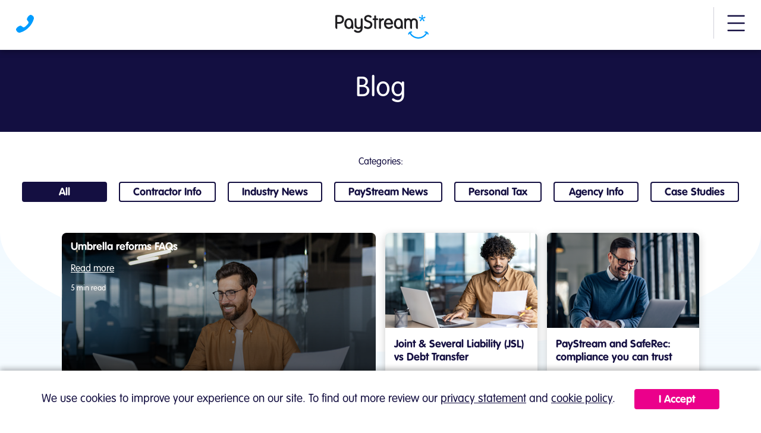

--- FILE ---
content_type: text/html; charset=utf-8
request_url: https://www.paystream.co.uk/blog/
body_size: 8237
content:
<!doctype html>
<html lang="en">
<head>
    <meta charset="utf-8" />
    <meta name="viewport" content="width=device-width, initial-scale=1.0">
    <meta name="description" content="Check out the PayStream blog for help, advice and the latest industry news facing the contractor market.">
    <meta property="og:title" content="Blog | PayStream" />
    <meta property="og:description" content="Check out the PayStream blog for help, advice and the latest industry news facing the contractor market." />
    <meta property="og:url" content="https://www.paystream.co.uk/blog/" />
    <meta property="og:image" content="https://www.paystream.co.uk/media/y4efrehu/ps-blog-1200px.png" />
    <meta name="twitter:card" content="Check out the PayStream blog for help, advice and the latest industry news facing the contractor market." />
    <meta name="twitter:site" content="@PayStreamLtd" />
    <meta name="twitter:creator" content="@PayStreamLtd" />
    <meta name="twitter:image" content="https://www.paystream.co.uk/blog/" />

    <link rel="icon" type="image/png" sizes="32x32" href="/favicon/favicon-32x32.png">
    <link rel="icon" type="image/png" sizes="16x16" href="/favicon/favicon-16x16.png">
    <link rel="icon" type="image/png" sizes="48x48" href="/favicon/favicon-48x48.png">
    <link rel="icon" type="image/png" sizes="192x192" href="/favicon/favicon-192x192.png">
    <link rel="apple-touch-icon" type="image/png" sizes="167x167" href="/favicon/favicon-167x167.png">
    <link rel="apple-touch-icon" type="image/png" sizes="180x180" href="/favicon/favicon-180x180.png">
        <meta name="keywords" content="contractor blog, paystream blog, self employed blog, contractor news, industry news, ir35">
        <link rel="canonical" href="https://www.paystream.co.uk/blog/" />
    <title>Blog | PayStream</title>
        <link rel="stylesheet" href="/v3/main-_Zzx_0v6.css">
        <link rel="stylesheet" href="/v3/modules-B6f2UzkH.css">
        <link rel="stylesheet" href="/v3/forms-BwreR67z.css">
            <link rel="stylesheet" href="/v3/newslist-Buq28Nfj.css">
        <script type="module" src="/v3/main-L1j2VEa-.js"></script>
        <script type="module" defer src="/v3/modules-CDYoCLa5.js"></script>
        <script type="module" defer src="/v3/forms-sPiRYmGd.js"></script>
            <script type="module" defer src="/v3/newslist-38FQqR8e.js"></script>
        <!-- Google Tag Manager -->
        <script>
            (function (w, d, s, l, i) {
                w[l] = w[l] || []; w[l].push({
                    'gtm.start':

                        new Date().getTime(), event: 'gtm.js'
                }); var f = d.getElementsByTagName(s)[0],

                    j = d.createElement(s), dl = l != 'dataLayer' ? '&l=' + l : ''; j.async = true; j.src =

                        'https://www.googletagmanager.com/gtm.js?id=' + i + dl; f.parentNode.insertBefore(j, f);

            })(window, document, 'script', 'dataLayer', 'GTM-N6S2RZ8');</script>
        <!-- End Google Tag Manager -->
    <meta name="msvalidate.01" content="37E45615AD21F21C41DBDFC4A835172B" />
</head>
<body>
        <!-- Google Tag Manager (noscript) -->
        <noscript>
            <iframe src="https://www.googletagmanager.com/ns.html?id=GTM-N6S2RZ8"
                    height="0" width="0" style="display:none;visibility:hidden"></iframe>
        </noscript>
        <!-- End Google Tag Manager (noscript) -->

    <div id="skiptocontent" tabindex="-1">
        <a href="#maincontent">Skip to main content</a>
    </div>
    
<header>
    <div class="header__cont">
        <div class="header__cont--inner">
            <div class="header__phone-mobile">
                <span class="nav-item-hover">
                    <a href="tel:+441619230201" class="InfinityNumber">0161 923 0201</a>
                </span>
            </div>
            <a href="/">
                <img class="header__logo" src="/images/logo.svg" alt="PayStream Logo" aria-label="Paystream Ltd">
            </a>
            <a id="header__menu" href="#navigation-more-menu" class="header__menu" role="button" aria-controls="navigation-menu" aria-expanded="false" aria-haspopup="true">
                <span class="nav-item-hover">
                    <span class="visually-hidden">More menu</span>
                    <img class="header__menu-img" src="/icons/menu.svg" alt="" aria-label="Open navigation" />
                </span>
            </a>
            <div class="header__menu-divider"></div>
            <div id="main-nav" class="main-nav">
                <div class="main-nav__mob-search">
                    <form id="main-nav-mob-search-form" class="main-nav-mob-search-form" action="/search">
                        <span class="main-nav-mob-search-form__icon">
                            <img src="/icons/search.svg" alt="Search" class="">
                        </span>
                        <input type="text" name="q" value="" placeholder="Search" />
                    </form>
                </div>
                <ul>
                                <li class="main-nav__link">
                                    <a href="/about-us/">
                                        <span>About us</span>
                                    </a>
                                    <span class="main-nav__link-arrow"></span>
                                </li>
                            <li class="main-nav__link main-nav__link--has-sub-nav __main-nav__link--has-sub-nav">
                                    <span class="main-nav__no-top-link __main-nav-has-sub">Services</span>
                                <span class="main-nav__link-arrow main-nav__link-arrow--down"></span>
                                <div class="main-nav-sub-spacer"></div>
                                <ul class="main-nav-sub1 main-nav-sub1__5-cols">
                                        <li>
                                                <span class="main-nav__label __main-nav-has-sub">Umbrella</span>
                                                <span class="main-nav__link-arrow main-nav__link-arrow--down __main-nav-has-sub"></span>
                                            <ul class="main-nav-sub2">
                                                    <li>
                                                        <a href="/umbrella/">Umbrella PAYE</a>
                                                        <span class="main-nav__link-arrow"></span> 
                                                    </li>
                                                    <li>
                                                        <a href="/umbrella/peo/">PEO</a>
                                                        <span class="main-nav__link-arrow"></span> 
                                                    </li>
                                                <li class="main-nav-sub2__cta">
                                                    <a href="https://portal.paystream.co.uk/Join?_gl=1*11d02hs*_gcl_au*MTEzMTYyNzE1OS4xNzQxNjg1NzE5" target="_blank" class="button button--primary">Join now</a>
                                                </li>
                                            </ul>
          
                                        </li>
                                        <li>
                                                <span class="main-nav__label __main-nav-has-sub">Payroll</span>
                                                <span class="main-nav__link-arrow main-nav__link-arrow--down __main-nav-has-sub"></span>
                                            <ul class="main-nav-sub2">
                                                    <li>
                                                        <a href="/payroll/international-payroll/">International</a>
                                                        <span class="main-nav__link-arrow"></span> 
                                                    </li>
                                                    <li>
                                                        <a href="/payroll/outsourced-payroll/">Outsourced payroll</a>
                                                        <span class="main-nav__link-arrow"></span> 
                                                    </li>
                                            </ul>
          
                                        </li>
                                        <li>
                                                <span class="main-nav__label __main-nav-has-sub">Accountancy and Tax</span>
                                                <span class="main-nav__link-arrow main-nav__link-arrow--down __main-nav-has-sub"></span>
                                            <ul class="main-nav-sub2">
                                                    <li>
                                                        <a href="/accountancy-services/">Accountancy Services</a>
                                                        <span class="main-nav__link-arrow"></span> 
                                                    </li>
                                                    <li>
                                                        <a href="/accountancy-services/small-business-accounting/">Small Business Accounting</a>
                                                        <span class="main-nav__link-arrow"></span> 
                                                    </li>
                                                    <li>
                                                        <a href="/accountancy-services/tax-services/">Tax Services</a>
                                                        <span class="main-nav__link-arrow"></span> 
                                                    </li>
                                                    <li>
                                                        <a href="/accountancy-services/tax-services/self-assessment-tax-return-service/">Self Assessment Tax Return Service</a>
                                                        <span class="main-nav__link-arrow"></span> 
                                                    </li>
                                            </ul>
          
                                        </li>
                                        <li>
                                                <span class="main-nav__label __main-nav-has-sub">Self-employed</span>
                                                <span class="main-nav__link-arrow main-nav__link-arrow--down __main-nav-has-sub"></span>
                                            <ul class="main-nav-sub2">
                                                    <li>
                                                        <a href="/self-employed/cis/">CIS</a>
                                                        <span class="main-nav__link-arrow"></span> 
                                                    </li>
                                                    <li>
                                                        <a href="/self-employed/sole-trader/">Sole Trader</a>
                                                        <span class="main-nav__link-arrow"></span> 
                                                    </li>
                                                    <li>
                                                        <a href="/self-employed/landlords-and-property-income/">Landlords</a>
                                                        <span class="main-nav__link-arrow"></span> 
                                                    </li>
                                            </ul>
          
                                        </li>
                                        <li>
                                                <span class="main-nav__label __main-nav-has-sub">Other Support</span>
                                                <span class="main-nav__link-arrow main-nav__link-arrow--down __main-nav-has-sub"></span>
                                            <ul class="main-nav-sub2">
                                                    <li>
                                                        <a href="/other-support/contractor-mortgages/">Contractor Mortgages</a>
                                                        <span class="main-nav__link-arrow"></span> 
                                                    </li>
                                                    <li>
                                                        <a href="/other-support/kingsbridge-business-insurance/">Contractor Insurance</a>
                                                        <span class="main-nav__link-arrow"></span> 
                                                    </li>
                                                    <li>
                                                        <a href="/other-support/ir35-comply-our-review-service/">IR35 Comply</a>
                                                        <span class="main-nav__link-arrow"></span> 
                                                    </li>
                                            </ul>
          
                                        </li>
                                </ul>
                                
                            </li>
                            <li class="main-nav__link main-nav__link--has-sub-nav __main-nav__link--has-sub-nav">
                                    <span class="main-nav__no-top-link __main-nav-has-sub">Screening Solutions</span>
                                <span class="main-nav__link-arrow main-nav__link-arrow--down"></span>
                                <div class="main-nav-sub-spacer"></div>
                                <ul class="main-nav-sub1 main-nav-sub1__1-cols main-nav-sub1__haspromo">
                                        <li>
                                            <ul class="main-nav-sub2 main-nav-sub2--no-title">
                                                    <li>
                                                        <a href="/candidate-screening/">Outsourced Screening</a>
                                                        <span class="main-nav__link-arrow"></span> 
                                                    </li>
                                                    <li>
                                                        <a href="/tifo-from-paystream/">Screening Software</a>
                                                        <span class="main-nav__link-arrow"></span> 
                                                    </li>
                                            </ul>
          
                                        </li>
                                        <li>
                                                <div class="main-nav-sub1__promo">
                                                    <a href="/refer/">
                                                        <img src="/media/1lrp1zie/rac-march-250x300-v4.png?width=175&amp;height=150&amp;v=1dbc34c9b7bbc30" alt="Refer" srcset="/media/1lrp1zie/rac-march-250x300-v4.png?width=175&amp;height=150&amp;v=1dbc34c9b7bbc30 2x" />
                                                    </a>
                                                </div>
                                        </li>
                                </ul>
                                
                            </li>
                                <li class="main-nav__link">
                                    <a href="/recruiter/">
                                        <span>Recruiter</span>
                                    </a>
                                    <span class="main-nav__link-arrow"></span>
                                </li>
                            <li class="main-nav__link main-nav__link--has-sub-nav __main-nav__link--has-sub-nav active mob-open" aria-current="true">
                                    <span class="main-nav__no-top-link __main-nav-has-sub">Help &amp; News</span>
                                <span class="main-nav__link-arrow main-nav__link-arrow--down"></span>
                                <div class="main-nav-sub-spacer"></div>
                                <ul class="main-nav-sub1 main-nav-sub1__1-cols main-nav-sub1__haspromo">
                                        <li class="mob-open">
                                            <ul class="main-nav-sub2 main-nav-sub2--no-title">
                                                    <li>
                                                        <a href="/helphub/">HelpHub</a>
                                                        <span class="main-nav__link-arrow"></span> 
                                                    </li>
                                                    <li>
                                                        <a class="active" href="/blog/">Blog</a>
                                                        <span class="main-nav__link-arrow"></span> 
                                                    </li>
                                            </ul>
          
                                        </li>
                                        <li>
                                                <div class="main-nav-sub1__promo">
                                                    <a href="/refer/">
                                                        <img src="/media/1lrp1zie/rac-march-250x300-v4.png?width=175&amp;height=150&amp;v=1dbc34c9b7bbc30" alt="Refer" srcset="/media/1lrp1zie/rac-march-250x300-v4.png?width=175&amp;height=150&amp;v=1dbc34c9b7bbc30 2x" />
                                                    </a>
                                                </div>
                                        </li>
                                </ul>
                                
                            </li>
                                <li class="main-nav__link">
                                    <a href="/contact/">
                                        <span>Contact</span>
                                    </a>
                                    <span class="main-nav__link-arrow"></span>
                                </li>
                    <li class="main-nav__icon" id="header-search">
                        <input id="header-search-input-field" type="search" aria-label="Website search" name="q">
                        <img src="/icons/search.svg" alt="Search" class="">
                    </li>
                    <li class="main-nav__icon main-nav__icon--phone main-nav__icon--has-sub-nav __main-nav__link--has-sub-nav">
                        <a href="tel:+441619230201" class="InfinityNumber">0161 923 0201</a>
                        <ul class="main-nav-sub1">
                            <li>
                                <span class="main-nav__label"><a href="tel:+441619230201" class="InfinityNumber">0161 923 0201</a></span>
                            </li>
                        </ul>
                    </li>
                    
                        <li class="main-nav__button">
                            <div>
                                <a href="https://portal.paystream.co.uk/authentication/ssologin" target="_blank" class="button button--outline">Login</a>
                            </div>
                        </li>
                        <li class="main-nav__button">
                            <div>
                                <a href="https://portal.paystream.co.uk/Join?_gl=1*11fhudl*_gcl_au*MTY1OTI4MTM5MS4xNzI5NjgwMDE0" target="_blank" class="button button--primary">Join now</a>
                            </div>
                        </li>
                </ul>
            </div>
            <div id="main-nav-filter" class="main-nav-filter"></div> 
        </div>

        <div id="ajax-search-results" class="ajax-search-results" style="display: none;" aria-hidden="true">
            <div class="ps-container ajax-search-results-container">
                <div>
                    <h2 class="blue">Search Results</h2>
                    <span id="ajax-search-results-close" class="ajax-search-results-close"></span>
                </div>
                <div id="ajax-search-loading">
                    <img src="/css/images/ajax-loader.gif" alt="loading" />
                </div>

                <div id="ajax-search-results-no" style="display: none;">
                    <p>Sorry, there are no matching results</p>
                </div>
                <div id="ajax-search-results-inner"></div>
            </div>
        </div>
    </div>

    
</header>
    <div class="page">
        <div class="visually-hidden">
            <h1 type="title" tabindex="-1">Blog | PayStream</h1>
        </div>
        <div class="banner-solid-mod">
        <div class="banner-solid-mod__cont">
            <h2 class="h1 white">Blog</h2>
        </div>
        <div class="banner-solid-mod__curve-mobile-cont">
            <div class="banner-solid-mod__curve-mobile">
            </div>
        </div>
    </div>

    <section class="news-list__filters">
    <div class="news-list__filters-title">
        <h3 class="text-2">Categories:</h3>
    </div>
    <div class="news-list__filters-filters">
        <div class="news-list__filters-filter--all">
            <a href="/blog/" class="button button--outline-darkblue active" data-category="All">All</a>
        </div>
            <a href="/blog/?category=contractor-info" class="button button--outline-darkblue" data-category="contractor-info">Contractor Info</a>
            <a href="/blog/?category=industry-news" class="button button--outline-darkblue" data-category="industry-news">Industry News</a>
            <a href="/blog/?category=paystream-news" class="button button--outline-darkblue" data-category="paystream-news">PayStream News</a>
            <a href="/blog/?category=personal-tax" class="button button--outline-darkblue" data-category="personal-tax">Personal Tax</a>
            <a href="/blog/?category=agency-info" class="button button--outline-darkblue" data-category="agency-info">Agency Info</a>
            <a href="/blog/?category=case-studies" class="button button--outline-darkblue" data-category="case-studies">Case Studies</a>
    </div>
</section>

    <!-- background module -->
    <div class="background-mod">
        <div class="background-mod__inner">
        </div>
    </div>

    <section class="news-list">
    <div class="news-list__cont">
            <div class="news-list__item news-list__item--featured">
                <a href="/blog/industry-news/umbrella-reforms-faq/">
                    <div class="news-list__item-inner">
                        <div class="news-list__item-img">
                            <picture>
                                <source srcset="/media/nlxkn1q4/adobestock_1016444465.jpeg?width=358&amp;height=286&amp;v=1dbc8b495f213a0 1x, /media/nlxkn1q4/adobestock_1016444465.jpeg?width=716&amp;height=572&amp;v=1dbc8b495f213a0 2x" media="(max-width: 375px)">
                                <source srcset="/media/nlxkn1q4/adobestock_1016444465.jpeg?width=750&amp;height=600&amp;v=1dbc8b495f213a0 1x, /media/nlxkn1q4/adobestock_1016444465.jpeg?width=1500&amp;height=1200&amp;v=1dbc8b495f213a0 2x" media="(max-width: 768px)">
                                <source srcset="/media/nlxkn1q4/adobestock_1016444465.jpeg?width=1182&amp;height=946&amp;v=1dbc8b495f213a0 1x, /media/nlxkn1q4/adobestock_1016444465.jpeg?width=2364&amp;height=1892&amp;v=1dbc8b495f213a0 2x" media="(max-width: 1200px)">
                                <source srcset="/media/nlxkn1q4/adobestock_1016444465.jpeg?width=528&amp;height=324&amp;v=1dbc8b495f213a0 1x, /media/nlxkn1q4/adobestock_1016444465.jpeg?width=1056&amp;height=648&amp;v=1dbc8b495f213a0 2x" media="(min-width: 1201px)">
                                <img src="/media/nlxkn1q4/adobestock_1016444465.jpeg?width=358&amp;height=286&amp;v=1dbc8b495f213a0" class="" alt="Umbrella reforms FAQs" aria-label="Umbrella reforms FAQs">
                            </picture>
                        </div>
                        <div class="news-list__item-contents">
                            <h2 class="text-1 white">Umbrella reforms FAQs</h2>
                            <span class="text-2 white news-list__item-link" href="/blog/industry-news/umbrella-reforms-faq/">Read more</span>
                            <p class="small white">5 min read</p>
                        </div>
                    </div>
                </a>
            </div>
            <div class="news-list__item">
                <a href="/blog/industry-news/joint-several-liability-jsl-vs-debt-transfer/">
                    <div class="news-list__item-inner">
                        <div class="news-list__item-img">
                                <picture>
                                    <source srcset="/media/djbphnwc/jsl-banner.png?width=322&amp;height=156&amp;v=1dc44e42391eb30 1x, /media/djbphnwc/jsl-banner.png?width=644&amp;height=312&amp;v=1dc44e42391eb30 2x" media="(max-width: 375px)">
                                    <source srcset="/media/djbphnwc/jsl-banner.png?width=714&amp;height=336&amp;v=1dc44e42391eb30 1x, /media/djbphnwc/jsl-banner.png?width=1428&amp;height=672&amp;v=1dc44e42391eb30 2x" media="(max-width: 768px)">
                                    <source srcset="/media/djbphnwc/jsl-banner.png?width=567&amp;height=267&amp;v=1dc44e42391eb30 1x, /media/djbphnwc/jsl-banner.png?width=1134&amp;height=534&amp;v=1dc44e42391eb30 2x" media="(max-width: 1200px)">
                                    <source srcset="/media/djbphnwc/jsl-banner.png?width=256&amp;height=160&amp;v=1dc44e42391eb30 1x, /media/djbphnwc/jsl-banner.png?width=512&amp;height=320&amp;v=1dc44e42391eb30 2x" media="(min-width: 1201px)">
                                    <img src="/media/djbphnwc/jsl-banner.png?width=322&amp;height=156&amp;v=1dc44e42391eb30" class="" alt="Joint &amp; Several Liability (JSL) vs Debt Transfer" aria-label="Joint &amp; Several Liability (JSL) vs Debt Transfer" aria-label="Joint &amp; Several Liability (JSL) vs Debt Transfer">
                                </picture>
                        </div>
                        <div class="news-list__item-contents">
                            <h2 class="text-1">Joint &amp; Several Liability (JSL) vs Debt Transfer</h2>
                            <span class="text-2 news-list__item-link" href="/blog/industry-news/joint-several-liability-jsl-vs-debt-transfer/">Read more</span>
                            <p class="small">5 min read</p>
                        </div>
                    </div>
                </a>
            </div>
            <div class="news-list__item">
                <a href="/blog/paystream-news/paystream-and-saferec-compliance-you-can-trust/">
                    <div class="news-list__item-inner">
                        <div class="news-list__item-img">
                                <picture>
                                    <source srcset="/media/tr0pooax/saferec-banner.png?width=322&amp;height=156&amp;v=1dc376db7209100 1x, /media/tr0pooax/saferec-banner.png?width=644&amp;height=312&amp;v=1dc376db7209100 2x" media="(max-width: 375px)">
                                    <source srcset="/media/tr0pooax/saferec-banner.png?width=714&amp;height=336&amp;v=1dc376db7209100 1x, /media/tr0pooax/saferec-banner.png?width=1428&amp;height=672&amp;v=1dc376db7209100 2x" media="(max-width: 768px)">
                                    <source srcset="/media/tr0pooax/saferec-banner.png?width=567&amp;height=267&amp;v=1dc376db7209100 1x, /media/tr0pooax/saferec-banner.png?width=1134&amp;height=534&amp;v=1dc376db7209100 2x" media="(max-width: 1200px)">
                                    <source srcset="/media/tr0pooax/saferec-banner.png?width=256&amp;height=160&amp;v=1dc376db7209100 1x, /media/tr0pooax/saferec-banner.png?width=512&amp;height=320&amp;v=1dc376db7209100 2x" media="(min-width: 1201px)">
                                    <img src="/media/tr0pooax/saferec-banner.png?width=322&amp;height=156&amp;v=1dc376db7209100" class="" alt="PayStream and SafeRec: compliance you can trust" aria-label="PayStream and SafeRec: compliance you can trust" aria-label="PayStream and SafeRec: compliance you can trust">
                                </picture>
                        </div>
                        <div class="news-list__item-contents">
                            <h2 class="text-1">PayStream and SafeRec: compliance you can trust</h2>
                            <span class="text-2 news-list__item-link" href="/blog/paystream-news/paystream-and-saferec-compliance-you-can-trust/">Read more</span>
                            <p class="small">3  min read</p>
                        </div>
                    </div>
                </a>
            </div>
            <div class="news-list__item">
                <a href="/blog/contractor-info/paystream-rewards-autumn-deals/">
                    <div class="news-list__item-inner">
                        <div class="news-list__item-img">
                                <picture>
                                    <source data-srcset="/media/rmipddyw/woman-shopping-autumn.png?width=322&amp;height=156&amp;v=1dc272598606680 1x, /media/rmipddyw/woman-shopping-autumn.png?width=644&amp;height=312&amp;v=1dc272598606680 2x" media="(max-width: 375px)">
                                    <source data-srcset="/media/rmipddyw/woman-shopping-autumn.png?width=714&amp;height=336&amp;v=1dc272598606680 1x, /media/rmipddyw/woman-shopping-autumn.png?width=1428&amp;height=672&amp;v=1dc272598606680 2x" media="(max-width: 768px)">
                                    <source data-srcset="/media/rmipddyw/woman-shopping-autumn.png?width=567&amp;height=267&amp;v=1dc272598606680 1x, /media/rmipddyw/woman-shopping-autumn.png?width=1134&amp;height=534&amp;v=1dc272598606680 2x" media="(max-width: 1200px)">
                                    <source data-srcset="/media/rmipddyw/woman-shopping-autumn.png?width=256&amp;height=160&amp;v=1dc272598606680 1x, /media/rmipddyw/woman-shopping-autumn.png?width=512&amp;height=320&amp;v=1dc272598606680 2x" media="(min-width: 1201px)">
                                    <img src="[data-uri]" data-src="/media/rmipddyw/woman-shopping-autumn.png?width=322&amp;height=156&amp;v=1dc272598606680" class="lazyload" alt="PayStream Rewards Autumn deals" aria-label="PayStream Rewards Autumn deals">
                                </picture>
                        </div>
                        <div class="news-list__item-contents">
                            <h2 class="text-1">PayStream Rewards Autumn deals</h2>
                            <span class="text-2 news-list__item-link" href="/blog/contractor-info/paystream-rewards-autumn-deals/">Read more</span>
                            <p class="small">3 min read</p>
                        </div>
                    </div>
                </a>
            </div>
            <div class="news-list__item">
                <a href="/blog/paystream-news/claire-mcnamees-paystream-journey/">
                    <div class="news-list__item-inner">
                        <div class="news-list__item-img">
                                <picture>
                                    <source data-srcset="/media/dr4jyn4s/claire-mcnamee-banner.jpg?width=322&amp;height=156&amp;v=1dc1c1ed0b32430 1x, /media/dr4jyn4s/claire-mcnamee-banner.jpg?width=644&amp;height=312&amp;v=1dc1c1ed0b32430 2x" media="(max-width: 375px)">
                                    <source data-srcset="/media/dr4jyn4s/claire-mcnamee-banner.jpg?width=714&amp;height=336&amp;v=1dc1c1ed0b32430 1x, /media/dr4jyn4s/claire-mcnamee-banner.jpg?width=1428&amp;height=672&amp;v=1dc1c1ed0b32430 2x" media="(max-width: 768px)">
                                    <source data-srcset="/media/dr4jyn4s/claire-mcnamee-banner.jpg?width=567&amp;height=267&amp;v=1dc1c1ed0b32430 1x, /media/dr4jyn4s/claire-mcnamee-banner.jpg?width=1134&amp;height=534&amp;v=1dc1c1ed0b32430 2x" media="(max-width: 1200px)">
                                    <source data-srcset="/media/dr4jyn4s/claire-mcnamee-banner.jpg?width=256&amp;height=160&amp;v=1dc1c1ed0b32430 1x, /media/dr4jyn4s/claire-mcnamee-banner.jpg?width=512&amp;height=320&amp;v=1dc1c1ed0b32430 2x" media="(min-width: 1201px)">
                                    <img src="[data-uri]" data-src="/media/dr4jyn4s/claire-mcnamee-banner.jpg?width=322&amp;height=156&amp;v=1dc1c1ed0b32430" class="lazyload" alt="Claire McNamee&#x27;s PayStream Journey" aria-label="Claire McNamee&#x27;s PayStream Journey">
                                </picture>
                        </div>
                        <div class="news-list__item-contents">
                            <h2 class="text-1">Claire McNamee&#x27;s PayStream Journey</h2>
                            <span class="text-2 news-list__item-link" href="/blog/paystream-news/claire-mcnamees-paystream-journey/">Read more</span>
                            <p class="small">5 min read</p>
                        </div>
                    </div>
                </a>
            </div>
            <div class="news-list__item">
                <a href="/blog/contractor-info/taking-time-off-as-a-contractor-over-summer/">
                    <div class="news-list__item-inner">
                        <div class="news-list__item-img">
                                <picture>
                                    <source data-srcset="/media/513kxg2x/taking-time-off.png?width=322&amp;height=156&amp;v=1dc0d38efe82390 1x, /media/513kxg2x/taking-time-off.png?width=644&amp;height=312&amp;v=1dc0d38efe82390 2x" media="(max-width: 375px)">
                                    <source data-srcset="/media/513kxg2x/taking-time-off.png?width=714&amp;height=336&amp;v=1dc0d38efe82390 1x, /media/513kxg2x/taking-time-off.png?width=1428&amp;height=672&amp;v=1dc0d38efe82390 2x" media="(max-width: 768px)">
                                    <source data-srcset="/media/513kxg2x/taking-time-off.png?width=567&amp;height=267&amp;v=1dc0d38efe82390 1x, /media/513kxg2x/taking-time-off.png?width=1134&amp;height=534&amp;v=1dc0d38efe82390 2x" media="(max-width: 1200px)">
                                    <source data-srcset="/media/513kxg2x/taking-time-off.png?width=256&amp;height=160&amp;v=1dc0d38efe82390 1x, /media/513kxg2x/taking-time-off.png?width=512&amp;height=320&amp;v=1dc0d38efe82390 2x" media="(min-width: 1201px)">
                                    <img src="[data-uri]" data-src="/media/513kxg2x/taking-time-off.png?width=322&amp;height=156&amp;v=1dc0d38efe82390" class="lazyload" alt="Taking time off as a contractor over summer" aria-label="Taking time off as a contractor over summer">
                                </picture>
                        </div>
                        <div class="news-list__item-contents">
                            <h2 class="text-1">Taking time off as a contractor over summer</h2>
                            <span class="text-2 news-list__item-link" href="/blog/contractor-info/taking-time-off-as-a-contractor-over-summer/">Read more</span>
                            <p class="small">5 min read</p>
                        </div>
                    </div>
                </a>
            </div>
            <div class="news-list__item">
                <a href="/blog/industry-news/draft-tax-legislation-signals-the-start-of-a-new-era-for-umbrella-companies/">
                    <div class="news-list__item-inner">
                        <div class="news-list__item-img">
                                <picture>
                                    <source data-srcset="/media/ojknvkvd/shutterstock_2449264421.jpg?width=322&amp;height=156&amp;v=1dbfb16810878f0 1x, /media/ojknvkvd/shutterstock_2449264421.jpg?width=644&amp;height=312&amp;v=1dbfb16810878f0 2x" media="(max-width: 375px)">
                                    <source data-srcset="/media/ojknvkvd/shutterstock_2449264421.jpg?width=714&amp;height=336&amp;v=1dbfb16810878f0 1x, /media/ojknvkvd/shutterstock_2449264421.jpg?width=1428&amp;height=672&amp;v=1dbfb16810878f0 2x" media="(max-width: 768px)">
                                    <source data-srcset="/media/ojknvkvd/shutterstock_2449264421.jpg?width=567&amp;height=267&amp;v=1dbfb16810878f0 1x, /media/ojknvkvd/shutterstock_2449264421.jpg?width=1134&amp;height=534&amp;v=1dbfb16810878f0 2x" media="(max-width: 1200px)">
                                    <source data-srcset="/media/ojknvkvd/shutterstock_2449264421.jpg?width=256&amp;height=160&amp;v=1dbfb16810878f0 1x, /media/ojknvkvd/shutterstock_2449264421.jpg?width=512&amp;height=320&amp;v=1dbfb16810878f0 2x" media="(min-width: 1201px)">
                                    <img src="[data-uri]" data-src="/media/ojknvkvd/shutterstock_2449264421.jpg?width=322&amp;height=156&amp;v=1dbfb16810878f0" class="lazyload" alt="Draft tax legislation signals the start of a new era for umbrella companies" aria-label="Draft tax legislation signals the start of a new era for umbrella companies">
                                </picture>
                        </div>
                        <div class="news-list__item-contents">
                            <h2 class="text-1">Draft tax legislation signals the start of a new era for umbr...</h2>
                            <span class="text-2 news-list__item-link" href="/blog/industry-news/draft-tax-legislation-signals-the-start-of-a-new-era-for-umbrella-companies/">Read more</span>
                            <p class="small">5 min read</p>
                        </div>
                    </div>
                </a>
            </div>
            <div class="news-list__item">
                <a href="/blog/industry-news/hmrcs-roadmap-for-change/">
                    <div class="news-list__item-inner">
                        <div class="news-list__item-img">
                                <picture>
                                    <source data-srcset="/media/1tse4vig/shutterstock_2018136152.jpg?width=322&amp;height=156&amp;v=1dbfaf0266c04f0 1x, /media/1tse4vig/shutterstock_2018136152.jpg?width=644&amp;height=312&amp;v=1dbfaf0266c04f0 2x" media="(max-width: 375px)">
                                    <source data-srcset="/media/1tse4vig/shutterstock_2018136152.jpg?width=714&amp;height=336&amp;v=1dbfaf0266c04f0 1x, /media/1tse4vig/shutterstock_2018136152.jpg?width=1428&amp;height=672&amp;v=1dbfaf0266c04f0 2x" media="(max-width: 768px)">
                                    <source data-srcset="/media/1tse4vig/shutterstock_2018136152.jpg?width=567&amp;height=267&amp;v=1dbfaf0266c04f0 1x, /media/1tse4vig/shutterstock_2018136152.jpg?width=1134&amp;height=534&amp;v=1dbfaf0266c04f0 2x" media="(max-width: 1200px)">
                                    <source data-srcset="/media/1tse4vig/shutterstock_2018136152.jpg?width=256&amp;height=160&amp;v=1dbfaf0266c04f0 1x, /media/1tse4vig/shutterstock_2018136152.jpg?width=512&amp;height=320&amp;v=1dbfaf0266c04f0 2x" media="(min-width: 1201px)">
                                    <img src="[data-uri]" data-src="/media/1tse4vig/shutterstock_2018136152.jpg?width=322&amp;height=156&amp;v=1dbfaf0266c04f0" class="lazyload" alt="HMRC&#x27;s roadmap for change" aria-label="HMRC&#x27;s roadmap for change">
                                </picture>
                        </div>
                        <div class="news-list__item-contents">
                            <h2 class="text-1">HMRC&#x27;s roadmap for change</h2>
                            <span class="text-2 news-list__item-link" href="/blog/industry-news/hmrcs-roadmap-for-change/">Read more</span>
                            <p class="small">5 min read</p>
                        </div>
                    </div>
                </a>
            </div>
            <div class="news-list__item">
                <a href="/blog/industry-news/the-erb-road-map-for-delivering-change/">
                    <div class="news-list__item-inner">
                        <div class="news-list__item-img">
                                <picture>
                                    <source data-srcset="/media/j3tlyepv/big-ben-with-british-flag.png?width=322&amp;height=156&amp;v=1dbecc637203920 1x, /media/j3tlyepv/big-ben-with-british-flag.png?width=644&amp;height=312&amp;v=1dbecc637203920 2x" media="(max-width: 375px)">
                                    <source data-srcset="/media/j3tlyepv/big-ben-with-british-flag.png?width=714&amp;height=336&amp;v=1dbecc637203920 1x, /media/j3tlyepv/big-ben-with-british-flag.png?width=1428&amp;height=672&amp;v=1dbecc637203920 2x" media="(max-width: 768px)">
                                    <source data-srcset="/media/j3tlyepv/big-ben-with-british-flag.png?width=567&amp;height=267&amp;v=1dbecc637203920 1x, /media/j3tlyepv/big-ben-with-british-flag.png?width=1134&amp;height=534&amp;v=1dbecc637203920 2x" media="(max-width: 1200px)">
                                    <source data-srcset="/media/j3tlyepv/big-ben-with-british-flag.png?width=256&amp;height=160&amp;v=1dbecc637203920 1x, /media/j3tlyepv/big-ben-with-british-flag.png?width=512&amp;height=320&amp;v=1dbecc637203920 2x" media="(min-width: 1201px)">
                                    <img src="[data-uri]" data-src="/media/j3tlyepv/big-ben-with-british-flag.png?width=322&amp;height=156&amp;v=1dbecc637203920" class="lazyload" alt="The ERB road map for delivering change" aria-label="The ERB road map for delivering change">
                                </picture>
                        </div>
                        <div class="news-list__item-contents">
                            <h2 class="text-1">The ERB road map for delivering change</h2>
                            <span class="text-2 news-list__item-link" href="/blog/industry-news/the-erb-road-map-for-delivering-change/">Read more</span>
                            <p class="small">5 min read</p>
                        </div>
                    </div>
                </a>
            </div>
            <div class="news-list__item">
                <a href="/blog/agency-info/paystream-becomes-an-associate-member-of-pbsa-for-candidate-screening-services/">
                    <div class="news-list__item-inner">
                        <div class="news-list__item-img">
                                <picture>
                                    <source data-srcset="/media/gkhnzsjs/pbsa-banner.png?width=322&amp;height=156&amp;v=1dbe451ce467710 1x, /media/gkhnzsjs/pbsa-banner.png?width=644&amp;height=312&amp;v=1dbe451ce467710 2x" media="(max-width: 375px)">
                                    <source data-srcset="/media/gkhnzsjs/pbsa-banner.png?width=714&amp;height=336&amp;v=1dbe451ce467710 1x, /media/gkhnzsjs/pbsa-banner.png?width=1428&amp;height=672&amp;v=1dbe451ce467710 2x" media="(max-width: 768px)">
                                    <source data-srcset="/media/gkhnzsjs/pbsa-banner.png?width=567&amp;height=267&amp;v=1dbe451ce467710 1x, /media/gkhnzsjs/pbsa-banner.png?width=1134&amp;height=534&amp;v=1dbe451ce467710 2x" media="(max-width: 1200px)">
                                    <source data-srcset="/media/gkhnzsjs/pbsa-banner.png?width=256&amp;height=160&amp;v=1dbe451ce467710 1x, /media/gkhnzsjs/pbsa-banner.png?width=512&amp;height=320&amp;v=1dbe451ce467710 2x" media="(min-width: 1201px)">
                                    <img src="[data-uri]" data-src="/media/gkhnzsjs/pbsa-banner.png?width=322&amp;height=156&amp;v=1dbe451ce467710" class="lazyload" alt="PayStream becomes an Associate Member of PBSA for Candidate Screening services" aria-label="PayStream becomes an Associate Member of PBSA for Candidate Screening services">
                                </picture>
                        </div>
                        <div class="news-list__item-contents">
                            <h2 class="text-1">PayStream becomes an Associate Member of PBSA for Candidate S...</h2>
                            <span class="text-2 news-list__item-link" href="/blog/agency-info/paystream-becomes-an-associate-member-of-pbsa-for-candidate-screening-services/">Read more</span>
                            <p class="small">4 min read</p>
                        </div>
                    </div>
                </a>
            </div>
            <div class="news-list__item">
                <a href="/blog/industry-news/hmrc-signals-move-towards-joint-and-several-liability/">
                    <div class="news-list__item-inner">
                        <div class="news-list__item-img">
                                <picture>
                                    <source data-srcset="/media/vwpfc5a4/self-assessment-banner.png?width=322&amp;height=156&amp;v=1dbd0b1c379f4a0 1x, /media/vwpfc5a4/self-assessment-banner.png?width=644&amp;height=312&amp;v=1dbd0b1c379f4a0 2x" media="(max-width: 375px)">
                                    <source data-srcset="/media/vwpfc5a4/self-assessment-banner.png?width=714&amp;height=336&amp;v=1dbd0b1c379f4a0 1x, /media/vwpfc5a4/self-assessment-banner.png?width=1428&amp;height=672&amp;v=1dbd0b1c379f4a0 2x" media="(max-width: 768px)">
                                    <source data-srcset="/media/vwpfc5a4/self-assessment-banner.png?width=567&amp;height=267&amp;v=1dbd0b1c379f4a0 1x, /media/vwpfc5a4/self-assessment-banner.png?width=1134&amp;height=534&amp;v=1dbd0b1c379f4a0 2x" media="(max-width: 1200px)">
                                    <source data-srcset="/media/vwpfc5a4/self-assessment-banner.png?width=256&amp;height=160&amp;v=1dbd0b1c379f4a0 1x, /media/vwpfc5a4/self-assessment-banner.png?width=512&amp;height=320&amp;v=1dbd0b1c379f4a0 2x" media="(min-width: 1201px)">
                                    <img src="[data-uri]" data-src="/media/vwpfc5a4/self-assessment-banner.png?width=322&amp;height=156&amp;v=1dbd0b1c379f4a0" class="lazyload" alt="HMRC signals move towards joint and several  liability" aria-label="HMRC signals move towards joint and several  liability">
                                </picture>
                        </div>
                        <div class="news-list__item-contents">
                            <h2 class="text-1">HMRC signals move towards joint and several  liability</h2>
                            <span class="text-2 news-list__item-link" href="/blog/industry-news/hmrc-signals-move-towards-joint-and-several-liability/">Read more</span>
                            <p class="small">5 min read</p>
                        </div>
                    </div>
                </a>
            </div>
    </div>

    <div class="pagination">
            <ul>
                    <li class="active">
                        <a href="/blog/?page=1&amp;category=all">1</a>
                    </li>
                    <li>
                        <a href="/blog/?page=2&amp;category=all">2</a>
                    </li>
                    <li>
                        <a href="/blog/?page=3&amp;category=all">3</a>
                    </li>
                    <li>
                        <a href="/blog/?page=4&amp;category=all">4</a>
                    </li>
                    <li>
                        <a href="/blog/?page=5&amp;category=all">5</a>
                    </li>
                    <li>
                        <a href="/blog/?page=6&amp;category=all">6</a>
                    </li>
                    <li>
                        <a href="/blog/?page=7&amp;category=all">7</a>
                    </li>
                    <li>
                        <a href="/blog/?page=8&amp;category=all">8</a>
                    </li>
                    <li>
                        <a href="/blog/?page=9&amp;category=all">9</a>
                    </li>
                    <li>
                        <a href="/blog/?page=10&amp;category=all">10</a>
                    </li>

                    <li class="pagination__next">
                        <a href="/blog/?page=2&amp;category=all"><span class="visually-hidden">Next</span><span class="pagination__icon"></span></a>
                    </li>
            </ul>
    </div>
</section>




    </div>

    <div id="back-to-top"><span class="text-2">Back to top</span></div>
    <div id="back-to-top-footer-cont"><div id="back-to-top-footer"><span class="text-2">Back to top</span></div></div>
    
<footer>
    <div class="ps-container">
        <div class="footer__col1">
            <ul class="footer__social-share-icons">
                <li>
                    <div class="footer__social-circle">
                        <a href="https://www.linkedin.com/company/paystream/" alt="LinkedIn" target="_blank" aria-label="Visit Paystream's LinkedIn page"><img src="/icons/linkedin.svg" alt="" /></a>
                    </div>
                </li>
                <li>
                    <div class="footer__social-circle">
                        <a href="https://www.facebook.com/paystream" alt="Facebook" target="_blank" aria-label="Visit Paystream's Facebook page"><img src="/icons/facebook.svg" alt="" /></a>
                    </div>
                </li>
                <li>
                    <div class="footer__social-circle">
                        <a href="https://x.com/intent/user?screen_name=PayStreamLtd" alt="X" target="_blank" aria-label="Visit Paystream's X account"><img src="/icons/x.svg" alt="" /></a>
                    </div>
                </li>
            </ul>
                <ul class="footer__links">
                            <li><a href="/footer/cookie-policy/">Cookie Policy</a></li>
                            <li><a href="/footer/privacy-statement/">Privacy Statement</a></li>
                            <li><a href="/sl/modern-slavery-statement/" target="_blank">Modern Slavery Statement</a></li>
                            <li><a href="/refer/">Refer</a></li>
                            <li><a href="/about-us/careers/">Careers</a></li>
                </ul>
                <ul class="footer__links">
                            <li><a href="/sl/gender-pay-gap-report/">Gender Pay Gap Report</a></li>
                            <li><a href="/footer/paystream-tax-strategy/">Tax Strategy</a></li>
                            <li><a href="/about-us/environment-social-and-governance/" target="_blank">ESG</a></li>
                            <li><a href="/helphub/glossary/">Glossary</a></li>
                            <li><a href="/misc-pages/sitemap/">Sitemap</a></li>
<li><a href="tel:+441619230201" class="InfinityNumber">0161 923 0201</a></li>                </ul>
                <p class="small">Reg. Address: Mansion House, Manchester Road, Altrincham, Cheshire, WA14 4RW</p>
                <p class="small">Company Name: PayStream Accounting Services Ltd VAT No: 112587916</p>
                <p class="small">Registration No: 07598955</p>
        </div>
        <div class="footer__col2">
            <h3>Get in touch</h3>
            <div class="footer__phone">
                <img src="/icons/phone.svg" alt="" class="">
<span><a href="tel:+441619230201" class="footer__phone-link InfinityNumber">0161 923 0201</a></span>            </div>
                <a href="/contact/" class="button button--primary">Contact us</a>
        </div>
    </div>

</footer>


        <div class="cookies-banner" id="cookies-warning" aria-hidden="true">
        <div class="cookies-banner__inner">
                <div class="cookies-banner__left">
                    <p>We use cookies to improve your experience on our site. To find out more review our <a href="/footer/privacy-statement/" title="Privacy Statement">privacy statement</a> and <a href="/footer/cookie-policy/" title="cookie policy">cookie policy</a>.</p>
                </div>
            <div class="cookies-banner__button">
                <button id="cookies-accept" class="button button--primary">I Accept</button>
            </div>
        </div>
    </div>


    <img class="visually-hidden" aria-hidden="true" src="https://paystream.msgfocus.com/v/?tag=Blog">

    

</body>
</html>

--- FILE ---
content_type: text/css
request_url: https://www.paystream.co.uk/v3/main-_Zzx_0v6.css
body_size: 5202
content:
@font-face{font-family:VAGRounded-Bold;src:url(/assets/VAGRoundedStd-Bold-UfEF2qEx.eot);src:url(/assets/VAGRoundedStd-Bold-CDOrW_YH.woff) format("woff");font-display:swap}@font-face{font-family:VAGRounded-Light;src:url(/assets/VAGRoundedStd-Light-Bc18JbJv.eot);src:url(/assets/VAGRoundedStd-Light-hCKa_7RM.woff) format("woff");font-display:swap}h1,.h1{font-family:VAGRounded-Light;font-weight:400}h2,h3,h4,.h2{font-family:VAGRounded-Bold;font-weight:400}h1,.h1{font-size:1.5625rem}h2,.h2{font-size:1.25rem}h3,.h3{font-size:1.2rem;line-height:1}h4,.h4{font-size:1rem}p{font-family:VAGRounded-Light;line-height:1.2;font-size:1rem}.text-1{font-family:VAGRounded-Bold;font-size:1.125rem}.text-2{font-family:VAGRounded-Light;font-size:1rem;line-height:1.4}.text-3{font-family:VAGRounded-Bold;font-size:1rem}.small,.small a{font-size:.8125rem}.text{font-family:VAGRounded-Bold;font-size:1.125rem}.statistic{color:#009cff;font-size:2.5rem;font-family:VAGRounded-Bold}ul li{font-family:VAGRounded-Light}a{font-family:VAGRounded-Light;color:#140f41}a:hover{color:#009cff}table{font-family:VAGRounded-Light;font-size:1rem}th{font-family:VAGRounded-Bold;font-size:1.125rem}.vagbold{font-family:VAGRounded-Bold}.pink{color:#ec008c}.blue{color:#009cff}.white{color:#fff}@media (min-width: 1200px){h1,.h1{font-size:2.875rem}h2,.h2{font-size:1.875rem}h3,.h3{font-size:1.5rem}h4,.h4{font-size:1.4rem}p{line-height:1.4;font-size:1.2rem}.statistic{font-size:3.75rem}.amount{font-size:2.875rem}}ul.inline{text-align:center;padding:0}@media (min-width: 1200px){ul.inline{text-align:left}}ul.inline li{display:inline}ul.inline li h3{display:inline-block;margin:.5rem 0}ul.inline li:after{content:" ";word-spacing:1em;background-image:linear-gradient(.25turn,transparent 0 calc(50% - .06em),#ffffff 0 calc(50% + .06em),transparent 0);font-size:1.5rem}.text--center{text-align:center}header{padding-bottom:78px}header *::selection{background:transparent}@media (min-width: 1366px){header{padding-bottom:80px}}header .header__cont{width:100%;position:fixed;top:0;background-color:#fff;z-index:100;filter:drop-shadow(0px 4px 4px rgba(0,0,0,.25))}header .header__cont--inner{display:flex;justify-content:space-between;padding:25px 27px 13px}@media (min-width: 1366px){header .header__cont--inner{padding:0 30px;max-width:1600px;margin:0 auto}}header .header__menu{position:relative}header .header__menu-img{height:28px}@media (min-width: 1366px){header .header__menu-img{display:none}}header .header__menu-divider{position:absolute;top:12px;right:78px;border-left:1px solid #d0cfd9;height:53px;width:1px}@media (min-width: 1366px){header .header__menu-divider{display:none}}header .header__logo{height:40px;width:auto}@media (min-width: 1366px){header .header__logo{padding-top:24px;padding-bottom:10px}}header .header__phone-mobile{position:relative;background-image:url(/icons/phone.svg);background-repeat:no-repeat;background-position:0 0}@media (min-width: 1366px){header .header__phone-mobile{display:none}}header .header__phone-mobile a{width:35px;height:40px;opacity:0;display:block}.main-nav{display:flex;flex-direction:column;width:40vw;transition:width 1s ease;position:fixed;top:78px;height:calc(100vh - 78px);right:-120vw;background-color:#fff;filter:drop-shadow(0px 10px 4px rgba(0,0,0,.25))}@media (min-width: 1366px){.main-nav{flex-direction:row;width:auto;height:auto;filter:none;position:initial}}.main-nav.active{width:90vw;z-index:100;right:0}@media (min-width: 1366px){.main-nav.active{width:unset}}.main-nav .main-nav__mob-search{padding:.5rem 1rem}@media (min-width: 1366px){.main-nav .main-nav__mob-search{display:none}}.main-nav .main-nav-mob-search-form{position:relative}.main-nav .main-nav-mob-search-form .main-nav-mob-search-form__icon{position:absolute;left:6px;top:6px}.main-nav .main-nav-mob-search-form input[type=text]{padding-left:60px;border-radius:4px}.main-nav ul{box-sizing:border-box;list-style:none;position:relative;width:100%;padding:0;margin-top:0}@media (min-width: 1366px){.main-nav ul{display:flex;flex-wrap:wrap;width:unset;padding:unset;margin:0}}.main-nav li.main-nav__link{border-top:1px solid #d0cfd9;padding:8px 0;position:relative;cursor:pointer}@media (min-width: 1366px){.main-nav li.main-nav__link{border-top:none;padding:20px 0}}.main-nav li.main-nav__link a,.main-nav li.main-nav__link span.main-nav__no-top-link{font-family:VAGRounded-Light;font-size:1rem;display:flex;align-items:center;margin-top:8px;padding:.25rem 0 .25rem .5rem;color:#140f41;text-decoration:none}.main-nav li.main-nav__link a:hover,.main-nav li.main-nav__link span.main-nav__no-top-link:hover{color:#ec008c}.main-nav li.main-nav__link span.main-nav__no-top-link{padding:.25rem 0 .25rem 1.625rem}@media (min-width: 1366px){.main-nav li.main-nav__link span.main-nav__no-top-link{margin-top:8px;padding:.25rem 1.125rem 0;display:inline-block}}.main-nav li.main-nav__link.open span.main-nav__no-top-link,.main-nav li.main-nav__link.active .main-nav__no-top-link{color:#ec008c}.main-nav li.main-nav__link.active a span,.main-nav li.main-nav__link .active>a{color:#ec008c}.main-nav li.main-nav__link span{padding:0 1.125rem}.main-nav li.main-nav__link span.main-nav__label{display:block;color:#009cff;margin-top:8px;padding:.25rem 0 .25rem .5rem}.main-nav li.main-nav__link span.main-nav__link-arrow{position:absolute;background-image:url(/icons/arrow-black.svg);background-repeat:no-repeat;background-position:19px 22px;height:40px;width:40px;padding:0;right:0;top:0;cursor:pointer;transform:rotate(90deg);z-index:-1}@media (min-width: 1366px){.main-nav li.main-nav__link span.main-nav__link-arrow{display:none}}.main-nav li.main-nav__link span.main-nav__link-arrow.main-nav__link-arrow--down{transform:rotate(180deg);background-position:20px 9px}.main-nav li.main-nav__link span.main-nav__link-arrow.main-nav__link-arrow--up{transform:rotate(0);background-position:6px 20px}@media (min-width: 1366px){.main-nav li.main-nav__link .main-nav-sub1:hover,.main-nav li.main-nav__link.main-nav__link--has-sub-nav.hover .main-nav-sub1{max-height:unset;cursor:default}.main-nav li.main-nav__link .main-nav-sub1:hover .main-nav-sub2,.main-nav li.main-nav__link.main-nav__link--has-sub-nav.hover .main-nav-sub1 .main-nav-sub2{max-height:unset}}.main-nav li.main-nav__button{margin:2rem 1.25rem}@media (min-width: 1366px){.main-nav li.main-nav__button{margin:0 .625rem;padding:20px 0}}.main-nav li.main-nav__button div{margin-top:2px}.main-nav li.main-nav__button a.button{min-width:111px}.main-nav li.main-nav__icon{display:none;margin:0 .75rem;position:relative}@media (min-width: 1366px){.main-nav li.main-nav__icon{display:list-item;padding:20px 0}}.main-nav li.main-nav__icon img{padding-top:4px}@media (min-width: 1366px){.main-nav li.main-nav__icon.main-nav__icon--has-sub-nav .main-nav-sub1{left:-40px}.main-nav li.main-nav__icon.main-nav__icon--has-sub-nav .main-nav-sub1 li{max-width:100px;min-width:100px;width:100px}}@media (min-width: 1366px){.main-nav li.main-nav__icon.main-nav__icon--has-sub-nav.hover .main-nav-sub1{max-height:unset;cursor:default;overflow:visible}}.main-nav li.main-nav__icon.main-nav__icon--phone{background-image:url(/icons/phone.svg);background-repeat:no-repeat;background-position:4px 23px}.main-nav li.main-nav__icon.main-nav__icon--phone>a{width:35px;height:40px;opacity:0;display:block}.main-nav li.main-nav__icon.main-nav__icon--phone ul.main-nav-sub1 li a{text-decoration:none;color:#ec008c;font-weight:600}.main-nav li.main-nav__icon .main-nav__label{color:#ec008c;font-weight:600}.main-nav .main-nav-sub-spacer{width:100px;height:5px}.main-nav .main-nav-sub1{overflow:hidden;max-height:0;padding-left:2rem;transition:max-height .5s linear}@media (min-width: 1366px){.main-nav .main-nav-sub1{position:absolute;z-index:1;background-color:#fff;width:auto;padding-left:1rem;margin-top:0;left:0;display:flex;justify-content:left;margin-bottom:20px;filter:drop-shadow(0px 4px 4px rgba(0,0,0,.25));top:80px}.main-nav .main-nav-sub1.main-nav-sub1__1-cols{width:245px;left:-25px}.main-nav .main-nav-sub1.main-nav-sub1__1-cols.main-nav-sub1__haspromo{width:465px;left:-125px}.main-nav .main-nav-sub1.main-nav-sub1__2-cols{width:405px;left:-150px}.main-nav .main-nav-sub1.main-nav-sub1__2-cols.main-nav-sub1__haspromo{width:647px;left:-193px}.main-nav .main-nav-sub1.main-nav-sub1__3-cols{width:591px;left:-194px}.main-nav .main-nav-sub1.main-nav-sub1__3-cols.main-nav-sub1__haspromo{width:838px;left:-274px}.main-nav .main-nav-sub1.main-nav-sub1__4-cols{width:778px;left:-342px}.main-nav .main-nav-sub1.main-nav-sub1__4-cols.main-nav-sub1__haspromo{width:1025px;left:-381px}.main-nav .main-nav-sub1.main-nav-sub1__5-cols{width:967px;left:-382px}.main-nav .main-nav-sub1.main-nav-sub1__5-cols.main-nav-sub1__haspromo{width:1214px;left:-522px}}.main-nav .main-nav-sub1 li{position:relative;padding:8px 8px 8px 0}@media (min-width: 1366px){.main-nav .main-nav-sub1 li{min-width:180px;max-width:160px}}.main-nav li{border-top:1px solid #d0cfd9}.main-nav li:first-child{border-top:none}@media (min-width: 1366px){.main-nav li{border-top:none}}.main-nav li.main-nav__icon,.main-nav li.main-nav__button{border-top:none}.main-nav .main-nav-sub1__promo{display:none}@media (min-width: 1366px){.main-nav .main-nav-sub1__promo{display:block;padding-left:40px}.main-nav .main-nav-sub1__promo:before{content:"";position:absolute;top:30px;left:20px;height:calc(100% - 60px);width:1px;background-color:#140f41;opacity:.2}}.main-nav .main-nav-sub1__promo img{height:150px;margin-left:4px;padding-bottom:10px;padding-top:10px;width:175px}.main-nav .main-nav-sub2{overflow:hidden;max-height:0;padding-left:1rem;transition:max-height .5s linear}@media (min-width: 1366px){.main-nav .main-nav-sub2{display:block;padding-left:0;margin-top:8px}.main-nav .main-nav-sub2 li a{margin-top:0}.main-nav .main-nav-sub2 li a:hover{color:#ec008c}.main-nav .main-nav-sub2 .main-nav-sub2__cta{display:none}}@media (min-width: 1366px) and (min-width: 1366px){.main-nav .main-nav-sub2 .main-nav-sub2__cta{display:list-item}}.main-nav .main-nav-sub2 li{padding:8px 0}.main-nav .main-nav-sub2 li a.active{color:#ec008c}.main-nav .main-nav-sub2 li a.button--primary{display:inline-block;color:#fff;padding:calc(.75rem - 5px) calc(1.5rem - 2px) calc(.75rem - 7px) calc(1.5rem - 2px)}.main-nav li.main-nav__link.open{padding-bottom:0}.main-nav__link.open>.main-nav-sub1{max-height:999px}.main-nav ul.main-nav-sub1 li.open{padding-bottom:0}ul.main-nav-sub1 li.open>.main-nav-sub2{max-height:999px}.main-nav li.main-nav__link.open .main-nav-sub2--no-title{max-height:999px}.main-nav-filter{width:100%;position:fixed;top:78px;left:0;height:0;background-color:#130f41;opacity:0;-webkit-transition:opacity .4s ease-in-out;transition:opacity .4s ease-in-out}@media (min-width: 1366px){.main-nav-filter{border-top:none;padding:unset;display:none;text-align:center}}.main-nav-filter.active{opacity:80%;height:100vh}#header-search{position:relative;cursor:pointer}#header-search img{position:relative;z-index:2}#header-search input{border:none;border-radius:4px;height:40px;background-color:#fff;position:absolute;width:0;-webkit-transition:width .4s ease-in-out;transition:width .4s ease-in-out;color:transparent;cursor:pointer;right:-14px;z-index:1}#header-search.active input{border:2px solid black;width:400px;background-color:#fff;padding:0 20px;color:#140f41}:hover:after,.nav-item-hover:focus:after,.nav-item-hover[data-open=true]:after{width:100%;opacity:1}@media (prefers-reduced-motion: no-preference){.nav-item-hover:after{-webkit-transition:width .2s,opacity .2s;transition:width .2s,opacity .2s;transition-timing-function:cubic-bezier(.75,0,.15,1)}}.nav-item-hover:after{content:"";display:block;background-color:#000;position:absolute;right:0;left:0;bottom:-.375rem;height:.125rem;width:66%;opacity:0}.ajax-search-results-container{flex-direction:column;padding:1rem 0;border-top:1px solid #140f41;position:relative}.ajax-search-results h2{margin:1rem 0 0}.ajax-search-results p span.highlight{line-height:unset;font-size:unset;font-weight:600}#header-search-input-field::selection{background:#eaf5fe}#header-search-input-field::-webkit-search-cancel-button{-webkit-appearance:none;-moz-appearance:none;appearance:none}.ajax-search-results .ajax-search-results-close{background-image:url(/css/images/icon-close.svg);background-position:right;background-repeat:no-repeat;background-size:25px 25px;display:block;width:25px;height:25px;position:absolute;right:20px;top:20px;cursor:pointer}#skiptocontent a{padding:6px;position:absolute;top:-40px;left:-1000px;color:#fff;border-right:1px solid white;border-bottom:1px solid white;border-bottom-right-radius:8px;background:transparent;-webkit-transition:top 1s ease-out,background 1s linear;transition:top 1s ease-out,background 1s linear;z-index:100}#skiptocontent a:focus{position:absolute;left:0;top:0;background:#ec008c;outline:0;-webkit-transition:top .1s ease-in,background .5s linear;transition:top .1s ease-in,background .5s linear}.ajax-search-results{display:block;position:absolute;background-color:#fff;z-index:2;width:100%}footer{background-color:#130f41;color:#fff;padding:.75rem 0;position:relative;z-index:51}footer p{font-size:1rem;line-height:1.2;margin:6px 0}footer h2{font-size:2rem}footer .ps-container{flex-direction:column-reverse}@media (min-width: 1200px){footer .ps-container{flex-direction:row}}.footer__col1{padding:0 1rem}@media (min-width: 1200px){.footer__col1{padding:0 2.25rem 0 4rem;width:50%}}.footer__col1 p{text-align:center}@media (min-width: 1200px){.footer__col1 p{text-align:start}}.footer__col2{text-align:center;padding:0 1rem 1rem}@media (min-width: 1200px){.footer__col2{text-align:start;width:50%;padding:0 4rem 0 2.25rem}}.footer__col2 h3{margin-bottom:1rem}.footer__social-share-icons{display:flex;justify-content:center;flex-wrap:wrap;padding:0;margin:1.2rem 0 1.75rem;list-style:none}.footer__social-share-icons li{margin-right:1rem}@media (min-width: 1200px){.footer__social-share-icons{margin:1.2rem 0 2.75rem;justify-content:start}}.footer__social-circle{height:40px;width:40px;background-color:#fff;border-radius:30px;display:flex;justify-content:center;align-items:center}.footer__social-circle img{padding-top:7px}ul.footer__links{text-align:center;padding:0}@media (min-width: 1200px){ul.footer__links{text-align:left}}ul.footer__links li{display:inline}ul.footer__links li h3{display:inline-block;margin:.5rem 0}ul.footer__links li:after{content:" ";word-spacing:1em;background-image:linear-gradient(.25turn,transparent 0 calc(50% - .05em),#ffffff 0 calc(50% + .05em),transparent 0);font-size:1rem}ul.footer__links a{color:#fff;text-decoration:none;font-size:.8125rem;display:inline-block}.footer__phone{margin-bottom:1rem}@media (min-width: 1200px){.footer__phone{margin-right:2rem}}.footer__phone img{margin-right:1rem;width:39px}@media (min-width: 1200px){.footer__phone img{margin-right:2rem}}.footer__phone a{color:#fff;text-decoration:none}.footer__phone-link{font-family:VAGRounded-Bold;font-size:2.5rem}@media (min-width: 1200px){.footer__phone-link{font-family:VAGRounded-Light;font-weight:400;font-size:2.875rem}}#back-to-top-footer-cont{position:relative}#back-to-top,#back-to-top-footer{position:fixed;bottom:-6px;right:calc(50vw - 76px);border:2px solid #009CFF;border-radius:8px;background-color:#fff;padding:8px 12px 10px 44px;cursor:pointer;color:#140f41;z-index:50;background-image:url("data:image/svg+xml,%3Csvg width='17' height='11' viewBox='0 0 17 11' fill='none' xmlns='http://www.w3.org/2000/svg'%3E%3Cpath d='M16 9.98L8.5 1L1 9.98' stroke='%23009CFF' stroke-width='2' stroke-linecap='round' stroke-linejoin='round'/%3E%3C/svg%3E%0A");background-repeat:no-repeat;background-position:14px 11px}@media (min-width: 768px){#back-to-top,#back-to-top-footer{right:66px}}#back-to-top:hover,#back-to-top-footer:hover{color:#009cff}#back-to-top{display:none}#back-to-top.active{display:block}#back-to-top-footer{position:absolute;bottom:unset;top:-34px}.button{display:inline-block;font-family:VAGRounded-Bold;font-size:1.125rem;line-height:1;border-radius:4px;box-sizing:border-box;-webkit-align-items:center;-webkit-box-align:center;-ms-flex-align:center;align-items:center;-webkit-box-pack:center;-ms-flex-pack:center;-webkit-justify-content:center;justify-content:center;min-width:143px;padding:calc(.75rem - 5px) calc(1.5rem - 2px) calc(.75rem - 7px) calc(1.5rem - 2px);border:2px solid transparent;text-align:center;text-decoration:none;background:#eb008b;color:#fff;box-shadow:none}.button:hover{background:#009cff;cursor:pointer;color:#fff;transition:background-color .3s ease-in}.button--secondary{background:#009cff}.button--secondary:hover{background:#eb008b;transition:background-color .3s ease-in}.button--outline{background:#fff;border:2px solid #eb008b;color:#eb008b}.button--outline:hover{background:#eb008b;color:#fff}.button--outline-darkblue{background:#fff;border:2px solid #140f41;color:#140f41}.button--outline-darkblue:hover,.button--outline-darkblue.active{background:#140f41;border:2px solid #140f41;color:#fff}.button-link{background:none!important;border:none;padding:0!important;text-decoration:underline;cursor:pointer;color:#140f41}.cookies-banner{bottom:0;position:fixed;width:100%;z-index:99;display:none;background-color:#fff;filter:drop-shadow(0px -4px 4px rgba(0,0,0,.25))}.cookies-banner.show{display:block}.cookies-banner__inner{display:flex;padding:1rem;justify-content:center}.cookies-banner__button{display:flex;align-items:center;margin-left:2rem}input{font-family:VAGRounded-Light;line-height:1.2;font-size:1rem;border:solid 1px transparent;background-color:#eaf5fe;padding:1rem .2rem .6875rem;width:100%;box-sizing:border-box}textarea{font-family:VAGRounded-Light;background-color:#eaf5fe;font-size:1rem;line-height:1.2;border:solid 1px transparent;border-radius:4px}.background-mod{background:linear-gradient(180deg,#009cff0d 2.38%,#fff 98.33%);position:absolute;width:100%;z-index:-1;height:3000px;overflow:hidden}@media (min-width: 1200px){.background-mod{justify-items:center;height:1200px}}.background-mod .background-mod__inner{max-width:unset;background-color:#fff;border-bottom-left-radius:50% 200px;border-bottom-right-radius:50% 200px;height:200px;width:1200px;position:relative;margin-left:calc(-600px + 50vw)}@media (min-width: 1200px){.background-mod .background-mod__inner{min-width:unset;width:100%;margin-left:unset}}.banner-solid-mod{width:100%;min-height:7rem;background-color:#130f41;position:relative;display:flex;justify-content:center;align-items:center}.banner-solid-mod.banner-solid-mod--curve{padding-bottom:3rem}.banner-solid-mod h2{margin-bottom:0}.banner-solid-mod--curve{background-color:transparent}@media (min-width: 1200px){.banner-solid-mod--curve h2{margin-bottom:0}}@media (min-width: 1200px){.banner-solid-mod{height:9rem}.banner-solid-mod h2{margin-bottom:unset;margin-top:0}.banner-solid-mod h3.text-2{margin-bottom:0;margin-top:.5rem}}.banner-solid-mod .banner-solid-mod__cont{text-align:center;overflow:hidden;z-index:2;position:relative;padding:0 1rem;width:100%;margin:auto 0}.banner-solid-mod .banner-solid-mod__cont--top-space{margin-top:2rem}.banner-solid-mod .banner-solid-mod__curve-mobile-cont{width:100%;height:68px;overflow:hidden;position:relative;position:absolute;bottom:-28px;z-index:1}@media (min-width: 1200px){.banner-solid-mod .banner-solid-mod__curve-mobile-cont{display:none}}.banner-solid-mod .banner-solid-mod__curve-mobile{background-color:#130f41;border-bottom-left-radius:50% 60px;border-bottom-right-radius:50% 60px;height:30px;top:6px;width:100%;height:60px;position:absolute;width:120%;left:-10%;z-index:2}.banner-solid-mod .banner-solid-mod__curve-cont{width:100%;height:68px;overflow:hidden;position:relative;position:absolute;bottom:-28px;z-index:1}@media (min-width: 1200px){.banner-solid-mod .banner-solid-mod__curve-cont{display:none}}.banner-solid-mod .banner-solid-mod__curve{background-color:#009cff;border-bottom-left-radius:50% 275px;border-bottom-right-radius:50% 275px;top:-470px;height:600px;position:absolute;width:200%;z-index:2}@media (min-width: 1200px){.banner-solid-mod .banner-solid-mod__curve{background-color:#009cff;border-bottom-left-radius:50% 275px;border-bottom-right-radius:50% 275px;top:-413px;height:590px;position:absolute;width:100%;z-index:2}}body{color:#140f41;background-color:#fff;font-family:Lato-Regular;margin:0;padding:0}.visually-hidden{position:absolute;overflow:hidden;margin:0;width:1px;height:1px;clip-path:inset(100%);clip:rect(1px,1px,1px,1px);white-space:nowrap}.ps-container{display:flex;margin:0 auto;width:90%}@media (min-width: 1600px){.ps-container{max-width:100rem}}.ps-container--block{display:block}.ps-container__divider{border-top:1px solid #140f41;border-bottom:1px solid #140f41;padding:3rem 0;margin:0 2rem}.ps-container__divider--noborder{padding:3rem 0;margin:0 2rem}.page{overflow:hidden}.bg-lightblue{background-color:#009cff0d}body.modal-open{overflow:hidden}.margin-top--md{margin-top:2rem!important}.margin-top--sm{margin-top:1rem!important}.margin-top--none{margin-top:0rem!important}.margin-bottom--md{margin-bottom:2rem!important}.margin-bottom--sm{margin-bottom:1rem!important}.margin-bottom--none{margin-bottom:0rem!important}.padding-top--md{padding-top:2rem!important}.padding-top--sm{padding-top:1rem!important}.padding-top--none{padding-top:0rem!important}.padding-bottom--md{padding-bottom:2rem!important}.padding-bottom--sm{padding-bottom:1rem!important}.padding-bottom--none{padding-bottom:0rem!important}


--- FILE ---
content_type: text/css
request_url: https://www.paystream.co.uk/v3/modules-B6f2UzkH.css
body_size: 20417
content:
@charset "UTF-8";/*!
 * animate.css - https://animate.style/
 * Version - 4.1.1
 * Licensed under the MIT license - http://opensource.org/licenses/MIT
 *
 * Copyright (c) 2020 Animate.css
 */:root{--animate-duration: 1s;--animate-delay: 1s;--animate-repeat: 1}.animate__animated{-webkit-animation-duration:1s;animation-duration:1s;-webkit-animation-duration:var(--animate-duration);animation-duration:var(--animate-duration);-webkit-animation-fill-mode:both;animation-fill-mode:both}.animate__animated.animate__infinite{-webkit-animation-iteration-count:infinite;animation-iteration-count:infinite}.animate__animated.animate__repeat-1{-webkit-animation-iteration-count:1;animation-iteration-count:1;-webkit-animation-iteration-count:var(--animate-repeat);animation-iteration-count:var(--animate-repeat)}.animate__animated.animate__repeat-2{-webkit-animation-iteration-count:2;animation-iteration-count:2;-webkit-animation-iteration-count:calc(var(--animate-repeat) * 2);animation-iteration-count:calc(var(--animate-repeat) * 2)}.animate__animated.animate__repeat-3{-webkit-animation-iteration-count:3;animation-iteration-count:3;-webkit-animation-iteration-count:calc(var(--animate-repeat) * 3);animation-iteration-count:calc(var(--animate-repeat) * 3)}.animate__animated.animate__delay-1s{-webkit-animation-delay:1s;animation-delay:1s;-webkit-animation-delay:var(--animate-delay);animation-delay:var(--animate-delay)}.animate__animated.animate__delay-2s{-webkit-animation-delay:2s;animation-delay:2s;-webkit-animation-delay:calc(var(--animate-delay) * 2);animation-delay:calc(var(--animate-delay) * 2)}.animate__animated.animate__delay-3s{-webkit-animation-delay:3s;animation-delay:3s;-webkit-animation-delay:calc(var(--animate-delay) * 3);animation-delay:calc(var(--animate-delay) * 3)}.animate__animated.animate__delay-4s{-webkit-animation-delay:4s;animation-delay:4s;-webkit-animation-delay:calc(var(--animate-delay) * 4);animation-delay:calc(var(--animate-delay) * 4)}.animate__animated.animate__delay-5s{-webkit-animation-delay:5s;animation-delay:5s;-webkit-animation-delay:calc(var(--animate-delay) * 5);animation-delay:calc(var(--animate-delay) * 5)}.animate__animated.animate__faster{-webkit-animation-duration:.5s;animation-duration:.5s;-webkit-animation-duration:calc(var(--animate-duration) / 2);animation-duration:calc(var(--animate-duration) / 2)}.animate__animated.animate__fast{-webkit-animation-duration:.8s;animation-duration:.8s;-webkit-animation-duration:calc(var(--animate-duration) * .8);animation-duration:calc(var(--animate-duration) * .8)}.animate__animated.animate__slow{-webkit-animation-duration:2s;animation-duration:2s;-webkit-animation-duration:calc(var(--animate-duration) * 2);animation-duration:calc(var(--animate-duration) * 2)}.animate__animated.animate__slower{-webkit-animation-duration:3s;animation-duration:3s;-webkit-animation-duration:calc(var(--animate-duration) * 3);animation-duration:calc(var(--animate-duration) * 3)}@media print,(prefers-reduced-motion: reduce){.animate__animated{-webkit-animation-duration:1ms!important;animation-duration:1ms!important;-webkit-transition-duration:1ms!important;transition-duration:1ms!important;-webkit-animation-iteration-count:1!important;animation-iteration-count:1!important}.animate__animated[class*=Out]{opacity:0}}@-webkit-keyframes bounce{0%,20%,53%,to{-webkit-animation-timing-function:cubic-bezier(.215,.61,.355,1);animation-timing-function:cubic-bezier(.215,.61,.355,1);-webkit-transform:translate3d(0,0,0);transform:translateZ(0)}40%,43%{-webkit-animation-timing-function:cubic-bezier(.755,.05,.855,.06);animation-timing-function:cubic-bezier(.755,.05,.855,.06);-webkit-transform:translate3d(0,-30px,0) scaleY(1.1);transform:translate3d(0,-30px,0) scaleY(1.1)}70%{-webkit-animation-timing-function:cubic-bezier(.755,.05,.855,.06);animation-timing-function:cubic-bezier(.755,.05,.855,.06);-webkit-transform:translate3d(0,-15px,0) scaleY(1.05);transform:translate3d(0,-15px,0) scaleY(1.05)}80%{-webkit-transition-timing-function:cubic-bezier(.215,.61,.355,1);transition-timing-function:cubic-bezier(.215,.61,.355,1);-webkit-transform:translate3d(0,0,0) scaleY(.95);transform:translateZ(0) scaleY(.95)}90%{-webkit-transform:translate3d(0,-4px,0) scaleY(1.02);transform:translate3d(0,-4px,0) scaleY(1.02)}}@keyframes bounce{0%,20%,53%,to{-webkit-animation-timing-function:cubic-bezier(.215,.61,.355,1);animation-timing-function:cubic-bezier(.215,.61,.355,1);-webkit-transform:translate3d(0,0,0);transform:translateZ(0)}40%,43%{-webkit-animation-timing-function:cubic-bezier(.755,.05,.855,.06);animation-timing-function:cubic-bezier(.755,.05,.855,.06);-webkit-transform:translate3d(0,-30px,0) scaleY(1.1);transform:translate3d(0,-30px,0) scaleY(1.1)}70%{-webkit-animation-timing-function:cubic-bezier(.755,.05,.855,.06);animation-timing-function:cubic-bezier(.755,.05,.855,.06);-webkit-transform:translate3d(0,-15px,0) scaleY(1.05);transform:translate3d(0,-15px,0) scaleY(1.05)}80%{-webkit-transition-timing-function:cubic-bezier(.215,.61,.355,1);transition-timing-function:cubic-bezier(.215,.61,.355,1);-webkit-transform:translate3d(0,0,0) scaleY(.95);transform:translateZ(0) scaleY(.95)}90%{-webkit-transform:translate3d(0,-4px,0) scaleY(1.02);transform:translate3d(0,-4px,0) scaleY(1.02)}}.animate__bounce{-webkit-animation-name:bounce;animation-name:bounce;-webkit-transform-origin:center bottom;transform-origin:center bottom}@-webkit-keyframes flash{0%,50%,to{opacity:1}25%,75%{opacity:0}}@keyframes flash{0%,50%,to{opacity:1}25%,75%{opacity:0}}.animate__flash{-webkit-animation-name:flash;animation-name:flash}@-webkit-keyframes pulse{0%{-webkit-transform:scale3d(1,1,1);transform:scaleZ(1)}50%{-webkit-transform:scale3d(1.05,1.05,1.05);transform:scale3d(1.05,1.05,1.05)}to{-webkit-transform:scale3d(1,1,1);transform:scaleZ(1)}}@keyframes pulse{0%{-webkit-transform:scale3d(1,1,1);transform:scaleZ(1)}50%{-webkit-transform:scale3d(1.05,1.05,1.05);transform:scale3d(1.05,1.05,1.05)}to{-webkit-transform:scale3d(1,1,1);transform:scaleZ(1)}}.animate__pulse{-webkit-animation-name:pulse;animation-name:pulse;-webkit-animation-timing-function:ease-in-out;animation-timing-function:ease-in-out}@-webkit-keyframes rubberBand{0%{-webkit-transform:scale3d(1,1,1);transform:scaleZ(1)}30%{-webkit-transform:scale3d(1.25,.75,1);transform:scale3d(1.25,.75,1)}40%{-webkit-transform:scale3d(.75,1.25,1);transform:scale3d(.75,1.25,1)}50%{-webkit-transform:scale3d(1.15,.85,1);transform:scale3d(1.15,.85,1)}65%{-webkit-transform:scale3d(.95,1.05,1);transform:scale3d(.95,1.05,1)}75%{-webkit-transform:scale3d(1.05,.95,1);transform:scale3d(1.05,.95,1)}to{-webkit-transform:scale3d(1,1,1);transform:scaleZ(1)}}@keyframes rubberBand{0%{-webkit-transform:scale3d(1,1,1);transform:scaleZ(1)}30%{-webkit-transform:scale3d(1.25,.75,1);transform:scale3d(1.25,.75,1)}40%{-webkit-transform:scale3d(.75,1.25,1);transform:scale3d(.75,1.25,1)}50%{-webkit-transform:scale3d(1.15,.85,1);transform:scale3d(1.15,.85,1)}65%{-webkit-transform:scale3d(.95,1.05,1);transform:scale3d(.95,1.05,1)}75%{-webkit-transform:scale3d(1.05,.95,1);transform:scale3d(1.05,.95,1)}to{-webkit-transform:scale3d(1,1,1);transform:scaleZ(1)}}.animate__rubberBand{-webkit-animation-name:rubberBand;animation-name:rubberBand}@-webkit-keyframes shakeX{0%,to{-webkit-transform:translate3d(0,0,0);transform:translateZ(0)}10%,30%,50%,70%,90%{-webkit-transform:translate3d(-10px,0,0);transform:translate3d(-10px,0,0)}20%,40%,60%,80%{-webkit-transform:translate3d(10px,0,0);transform:translate3d(10px,0,0)}}@keyframes shakeX{0%,to{-webkit-transform:translate3d(0,0,0);transform:translateZ(0)}10%,30%,50%,70%,90%{-webkit-transform:translate3d(-10px,0,0);transform:translate3d(-10px,0,0)}20%,40%,60%,80%{-webkit-transform:translate3d(10px,0,0);transform:translate3d(10px,0,0)}}.animate__shakeX{-webkit-animation-name:shakeX;animation-name:shakeX}@-webkit-keyframes shakeY{0%,to{-webkit-transform:translate3d(0,0,0);transform:translateZ(0)}10%,30%,50%,70%,90%{-webkit-transform:translate3d(0,-10px,0);transform:translate3d(0,-10px,0)}20%,40%,60%,80%{-webkit-transform:translate3d(0,10px,0);transform:translate3d(0,10px,0)}}@keyframes shakeY{0%,to{-webkit-transform:translate3d(0,0,0);transform:translateZ(0)}10%,30%,50%,70%,90%{-webkit-transform:translate3d(0,-10px,0);transform:translate3d(0,-10px,0)}20%,40%,60%,80%{-webkit-transform:translate3d(0,10px,0);transform:translate3d(0,10px,0)}}.animate__shakeY{-webkit-animation-name:shakeY;animation-name:shakeY}@-webkit-keyframes headShake{0%{-webkit-transform:translateX(0);transform:translate(0)}6.5%{-webkit-transform:translateX(-6px) rotateY(-9deg);transform:translate(-6px) rotateY(-9deg)}18.5%{-webkit-transform:translateX(5px) rotateY(7deg);transform:translate(5px) rotateY(7deg)}31.5%{-webkit-transform:translateX(-3px) rotateY(-5deg);transform:translate(-3px) rotateY(-5deg)}43.5%{-webkit-transform:translateX(2px) rotateY(3deg);transform:translate(2px) rotateY(3deg)}50%{-webkit-transform:translateX(0);transform:translate(0)}}@keyframes headShake{0%{-webkit-transform:translateX(0);transform:translate(0)}6.5%{-webkit-transform:translateX(-6px) rotateY(-9deg);transform:translate(-6px) rotateY(-9deg)}18.5%{-webkit-transform:translateX(5px) rotateY(7deg);transform:translate(5px) rotateY(7deg)}31.5%{-webkit-transform:translateX(-3px) rotateY(-5deg);transform:translate(-3px) rotateY(-5deg)}43.5%{-webkit-transform:translateX(2px) rotateY(3deg);transform:translate(2px) rotateY(3deg)}50%{-webkit-transform:translateX(0);transform:translate(0)}}.animate__headShake{-webkit-animation-timing-function:ease-in-out;animation-timing-function:ease-in-out;-webkit-animation-name:headShake;animation-name:headShake}@-webkit-keyframes swing{20%{-webkit-transform:rotate3d(0,0,1,15deg);transform:rotate3d(0,0,1,15deg)}40%{-webkit-transform:rotate3d(0,0,1,-10deg);transform:rotate3d(0,0,1,-10deg)}60%{-webkit-transform:rotate3d(0,0,1,5deg);transform:rotate3d(0,0,1,5deg)}80%{-webkit-transform:rotate3d(0,0,1,-5deg);transform:rotate3d(0,0,1,-5deg)}to{-webkit-transform:rotate3d(0,0,1,0deg);transform:rotate3d(0,0,1,0)}}@keyframes swing{20%{-webkit-transform:rotate3d(0,0,1,15deg);transform:rotate3d(0,0,1,15deg)}40%{-webkit-transform:rotate3d(0,0,1,-10deg);transform:rotate3d(0,0,1,-10deg)}60%{-webkit-transform:rotate3d(0,0,1,5deg);transform:rotate3d(0,0,1,5deg)}80%{-webkit-transform:rotate3d(0,0,1,-5deg);transform:rotate3d(0,0,1,-5deg)}to{-webkit-transform:rotate3d(0,0,1,0deg);transform:rotate3d(0,0,1,0)}}.animate__swing{-webkit-transform-origin:top center;transform-origin:top center;-webkit-animation-name:swing;animation-name:swing}@-webkit-keyframes tada{0%{-webkit-transform:scale3d(1,1,1);transform:scaleZ(1)}10%,20%{-webkit-transform:scale3d(.9,.9,.9) rotate3d(0,0,1,-3deg);transform:scale3d(.9,.9,.9) rotate3d(0,0,1,-3deg)}30%,50%,70%,90%{-webkit-transform:scale3d(1.1,1.1,1.1) rotate3d(0,0,1,3deg);transform:scale3d(1.1,1.1,1.1) rotate3d(0,0,1,3deg)}40%,60%,80%{-webkit-transform:scale3d(1.1,1.1,1.1) rotate3d(0,0,1,-3deg);transform:scale3d(1.1,1.1,1.1) rotate3d(0,0,1,-3deg)}to{-webkit-transform:scale3d(1,1,1);transform:scaleZ(1)}}@keyframes tada{0%{-webkit-transform:scale3d(1,1,1);transform:scaleZ(1)}10%,20%{-webkit-transform:scale3d(.9,.9,.9) rotate3d(0,0,1,-3deg);transform:scale3d(.9,.9,.9) rotate3d(0,0,1,-3deg)}30%,50%,70%,90%{-webkit-transform:scale3d(1.1,1.1,1.1) rotate3d(0,0,1,3deg);transform:scale3d(1.1,1.1,1.1) rotate3d(0,0,1,3deg)}40%,60%,80%{-webkit-transform:scale3d(1.1,1.1,1.1) rotate3d(0,0,1,-3deg);transform:scale3d(1.1,1.1,1.1) rotate3d(0,0,1,-3deg)}to{-webkit-transform:scale3d(1,1,1);transform:scaleZ(1)}}.animate__tada{-webkit-animation-name:tada;animation-name:tada}@-webkit-keyframes wobble{0%{-webkit-transform:translate3d(0,0,0);transform:translateZ(0)}15%{-webkit-transform:translate3d(-25%,0,0) rotate3d(0,0,1,-5deg);transform:translate3d(-25%,0,0) rotate3d(0,0,1,-5deg)}30%{-webkit-transform:translate3d(20%,0,0) rotate3d(0,0,1,3deg);transform:translate3d(20%,0,0) rotate3d(0,0,1,3deg)}45%{-webkit-transform:translate3d(-15%,0,0) rotate3d(0,0,1,-3deg);transform:translate3d(-15%,0,0) rotate3d(0,0,1,-3deg)}60%{-webkit-transform:translate3d(10%,0,0) rotate3d(0,0,1,2deg);transform:translate3d(10%,0,0) rotate3d(0,0,1,2deg)}75%{-webkit-transform:translate3d(-5%,0,0) rotate3d(0,0,1,-1deg);transform:translate3d(-5%,0,0) rotate3d(0,0,1,-1deg)}to{-webkit-transform:translate3d(0,0,0);transform:translateZ(0)}}@keyframes wobble{0%{-webkit-transform:translate3d(0,0,0);transform:translateZ(0)}15%{-webkit-transform:translate3d(-25%,0,0) rotate3d(0,0,1,-5deg);transform:translate3d(-25%,0,0) rotate3d(0,0,1,-5deg)}30%{-webkit-transform:translate3d(20%,0,0) rotate3d(0,0,1,3deg);transform:translate3d(20%,0,0) rotate3d(0,0,1,3deg)}45%{-webkit-transform:translate3d(-15%,0,0) rotate3d(0,0,1,-3deg);transform:translate3d(-15%,0,0) rotate3d(0,0,1,-3deg)}60%{-webkit-transform:translate3d(10%,0,0) rotate3d(0,0,1,2deg);transform:translate3d(10%,0,0) rotate3d(0,0,1,2deg)}75%{-webkit-transform:translate3d(-5%,0,0) rotate3d(0,0,1,-1deg);transform:translate3d(-5%,0,0) rotate3d(0,0,1,-1deg)}to{-webkit-transform:translate3d(0,0,0);transform:translateZ(0)}}.animate__wobble{-webkit-animation-name:wobble;animation-name:wobble}@-webkit-keyframes jello{0%,11.1%,to{-webkit-transform:translate3d(0,0,0);transform:translateZ(0)}22.2%{-webkit-transform:skewX(-12.5deg) skewY(-12.5deg);transform:skew(-12.5deg) skewY(-12.5deg)}33.3%{-webkit-transform:skewX(6.25deg) skewY(6.25deg);transform:skew(6.25deg) skewY(6.25deg)}44.4%{-webkit-transform:skewX(-3.125deg) skewY(-3.125deg);transform:skew(-3.125deg) skewY(-3.125deg)}55.5%{-webkit-transform:skewX(1.5625deg) skewY(1.5625deg);transform:skew(1.5625deg) skewY(1.5625deg)}66.6%{-webkit-transform:skewX(-.78125deg) skewY(-.78125deg);transform:skew(-.78125deg) skewY(-.78125deg)}77.7%{-webkit-transform:skewX(.390625deg) skewY(.390625deg);transform:skew(.390625deg) skewY(.390625deg)}88.8%{-webkit-transform:skewX(-.1953125deg) skewY(-.1953125deg);transform:skew(-.1953125deg) skewY(-.1953125deg)}}@keyframes jello{0%,11.1%,to{-webkit-transform:translate3d(0,0,0);transform:translateZ(0)}22.2%{-webkit-transform:skewX(-12.5deg) skewY(-12.5deg);transform:skew(-12.5deg) skewY(-12.5deg)}33.3%{-webkit-transform:skewX(6.25deg) skewY(6.25deg);transform:skew(6.25deg) skewY(6.25deg)}44.4%{-webkit-transform:skewX(-3.125deg) skewY(-3.125deg);transform:skew(-3.125deg) skewY(-3.125deg)}55.5%{-webkit-transform:skewX(1.5625deg) skewY(1.5625deg);transform:skew(1.5625deg) skewY(1.5625deg)}66.6%{-webkit-transform:skewX(-.78125deg) skewY(-.78125deg);transform:skew(-.78125deg) skewY(-.78125deg)}77.7%{-webkit-transform:skewX(.390625deg) skewY(.390625deg);transform:skew(.390625deg) skewY(.390625deg)}88.8%{-webkit-transform:skewX(-.1953125deg) skewY(-.1953125deg);transform:skew(-.1953125deg) skewY(-.1953125deg)}}.animate__jello{-webkit-animation-name:jello;animation-name:jello;-webkit-transform-origin:center;transform-origin:center}@-webkit-keyframes heartBeat{0%{-webkit-transform:scale(1);transform:scale(1)}14%{-webkit-transform:scale(1.3);transform:scale(1.3)}28%{-webkit-transform:scale(1);transform:scale(1)}42%{-webkit-transform:scale(1.3);transform:scale(1.3)}70%{-webkit-transform:scale(1);transform:scale(1)}}@keyframes heartBeat{0%{-webkit-transform:scale(1);transform:scale(1)}14%{-webkit-transform:scale(1.3);transform:scale(1.3)}28%{-webkit-transform:scale(1);transform:scale(1)}42%{-webkit-transform:scale(1.3);transform:scale(1.3)}70%{-webkit-transform:scale(1);transform:scale(1)}}.animate__heartBeat{-webkit-animation-name:heartBeat;animation-name:heartBeat;-webkit-animation-duration:1.3s;animation-duration:1.3s;-webkit-animation-duration:calc(var(--animate-duration) * 1.3);animation-duration:calc(var(--animate-duration) * 1.3);-webkit-animation-timing-function:ease-in-out;animation-timing-function:ease-in-out}@-webkit-keyframes backInDown{0%{-webkit-transform:translateY(-1200px) scale(.7);transform:translateY(-1200px) scale(.7);opacity:.7}80%{-webkit-transform:translateY(0px) scale(.7);transform:translateY(0) scale(.7);opacity:.7}to{-webkit-transform:scale(1);transform:scale(1);opacity:1}}@keyframes backInDown{0%{-webkit-transform:translateY(-1200px) scale(.7);transform:translateY(-1200px) scale(.7);opacity:.7}80%{-webkit-transform:translateY(0px) scale(.7);transform:translateY(0) scale(.7);opacity:.7}to{-webkit-transform:scale(1);transform:scale(1);opacity:1}}.animate__backInDown{-webkit-animation-name:backInDown;animation-name:backInDown}@-webkit-keyframes backInLeft{0%{-webkit-transform:translateX(-2000px) scale(.7);transform:translate(-2000px) scale(.7);opacity:.7}80%{-webkit-transform:translateX(0px) scale(.7);transform:translate(0) scale(.7);opacity:.7}to{-webkit-transform:scale(1);transform:scale(1);opacity:1}}@keyframes backInLeft{0%{-webkit-transform:translateX(-2000px) scale(.7);transform:translate(-2000px) scale(.7);opacity:.7}80%{-webkit-transform:translateX(0px) scale(.7);transform:translate(0) scale(.7);opacity:.7}to{-webkit-transform:scale(1);transform:scale(1);opacity:1}}.animate__backInLeft{-webkit-animation-name:backInLeft;animation-name:backInLeft}@-webkit-keyframes backInRight{0%{-webkit-transform:translateX(2000px) scale(.7);transform:translate(2000px) scale(.7);opacity:.7}80%{-webkit-transform:translateX(0px) scale(.7);transform:translate(0) scale(.7);opacity:.7}to{-webkit-transform:scale(1);transform:scale(1);opacity:1}}@keyframes backInRight{0%{-webkit-transform:translateX(2000px) scale(.7);transform:translate(2000px) scale(.7);opacity:.7}80%{-webkit-transform:translateX(0px) scale(.7);transform:translate(0) scale(.7);opacity:.7}to{-webkit-transform:scale(1);transform:scale(1);opacity:1}}.animate__backInRight{-webkit-animation-name:backInRight;animation-name:backInRight}@-webkit-keyframes backInUp{0%{-webkit-transform:translateY(1200px) scale(.7);transform:translateY(1200px) scale(.7);opacity:.7}80%{-webkit-transform:translateY(0px) scale(.7);transform:translateY(0) scale(.7);opacity:.7}to{-webkit-transform:scale(1);transform:scale(1);opacity:1}}@keyframes backInUp{0%{-webkit-transform:translateY(1200px) scale(.7);transform:translateY(1200px) scale(.7);opacity:.7}80%{-webkit-transform:translateY(0px) scale(.7);transform:translateY(0) scale(.7);opacity:.7}to{-webkit-transform:scale(1);transform:scale(1);opacity:1}}.animate__backInUp{-webkit-animation-name:backInUp;animation-name:backInUp}@-webkit-keyframes backOutDown{0%{-webkit-transform:scale(1);transform:scale(1);opacity:1}20%{-webkit-transform:translateY(0px) scale(.7);transform:translateY(0) scale(.7);opacity:.7}to{-webkit-transform:translateY(700px) scale(.7);transform:translateY(700px) scale(.7);opacity:.7}}@keyframes backOutDown{0%{-webkit-transform:scale(1);transform:scale(1);opacity:1}20%{-webkit-transform:translateY(0px) scale(.7);transform:translateY(0) scale(.7);opacity:.7}to{-webkit-transform:translateY(700px) scale(.7);transform:translateY(700px) scale(.7);opacity:.7}}.animate__backOutDown{-webkit-animation-name:backOutDown;animation-name:backOutDown}@-webkit-keyframes backOutLeft{0%{-webkit-transform:scale(1);transform:scale(1);opacity:1}20%{-webkit-transform:translateX(0px) scale(.7);transform:translate(0) scale(.7);opacity:.7}to{-webkit-transform:translateX(-2000px) scale(.7);transform:translate(-2000px) scale(.7);opacity:.7}}@keyframes backOutLeft{0%{-webkit-transform:scale(1);transform:scale(1);opacity:1}20%{-webkit-transform:translateX(0px) scale(.7);transform:translate(0) scale(.7);opacity:.7}to{-webkit-transform:translateX(-2000px) scale(.7);transform:translate(-2000px) scale(.7);opacity:.7}}.animate__backOutLeft{-webkit-animation-name:backOutLeft;animation-name:backOutLeft}@-webkit-keyframes backOutRight{0%{-webkit-transform:scale(1);transform:scale(1);opacity:1}20%{-webkit-transform:translateX(0px) scale(.7);transform:translate(0) scale(.7);opacity:.7}to{-webkit-transform:translateX(2000px) scale(.7);transform:translate(2000px) scale(.7);opacity:.7}}@keyframes backOutRight{0%{-webkit-transform:scale(1);transform:scale(1);opacity:1}20%{-webkit-transform:translateX(0px) scale(.7);transform:translate(0) scale(.7);opacity:.7}to{-webkit-transform:translateX(2000px) scale(.7);transform:translate(2000px) scale(.7);opacity:.7}}.animate__backOutRight{-webkit-animation-name:backOutRight;animation-name:backOutRight}@-webkit-keyframes backOutUp{0%{-webkit-transform:scale(1);transform:scale(1);opacity:1}20%{-webkit-transform:translateY(0px) scale(.7);transform:translateY(0) scale(.7);opacity:.7}to{-webkit-transform:translateY(-700px) scale(.7);transform:translateY(-700px) scale(.7);opacity:.7}}@keyframes backOutUp{0%{-webkit-transform:scale(1);transform:scale(1);opacity:1}20%{-webkit-transform:translateY(0px) scale(.7);transform:translateY(0) scale(.7);opacity:.7}to{-webkit-transform:translateY(-700px) scale(.7);transform:translateY(-700px) scale(.7);opacity:.7}}.animate__backOutUp{-webkit-animation-name:backOutUp;animation-name:backOutUp}@-webkit-keyframes bounceIn{0%,20%,40%,60%,80%,to{-webkit-animation-timing-function:cubic-bezier(.215,.61,.355,1);animation-timing-function:cubic-bezier(.215,.61,.355,1)}0%{opacity:0;-webkit-transform:scale3d(.3,.3,.3);transform:scale3d(.3,.3,.3)}20%{-webkit-transform:scale3d(1.1,1.1,1.1);transform:scale3d(1.1,1.1,1.1)}40%{-webkit-transform:scale3d(.9,.9,.9);transform:scale3d(.9,.9,.9)}60%{opacity:1;-webkit-transform:scale3d(1.03,1.03,1.03);transform:scale3d(1.03,1.03,1.03)}80%{-webkit-transform:scale3d(.97,.97,.97);transform:scale3d(.97,.97,.97)}to{opacity:1;-webkit-transform:scale3d(1,1,1);transform:scaleZ(1)}}@keyframes bounceIn{0%,20%,40%,60%,80%,to{-webkit-animation-timing-function:cubic-bezier(.215,.61,.355,1);animation-timing-function:cubic-bezier(.215,.61,.355,1)}0%{opacity:0;-webkit-transform:scale3d(.3,.3,.3);transform:scale3d(.3,.3,.3)}20%{-webkit-transform:scale3d(1.1,1.1,1.1);transform:scale3d(1.1,1.1,1.1)}40%{-webkit-transform:scale3d(.9,.9,.9);transform:scale3d(.9,.9,.9)}60%{opacity:1;-webkit-transform:scale3d(1.03,1.03,1.03);transform:scale3d(1.03,1.03,1.03)}80%{-webkit-transform:scale3d(.97,.97,.97);transform:scale3d(.97,.97,.97)}to{opacity:1;-webkit-transform:scale3d(1,1,1);transform:scaleZ(1)}}.animate__bounceIn{-webkit-animation-duration:.75s;animation-duration:.75s;-webkit-animation-duration:calc(var(--animate-duration) * .75);animation-duration:calc(var(--animate-duration) * .75);-webkit-animation-name:bounceIn;animation-name:bounceIn}@-webkit-keyframes bounceInDown{0%,60%,75%,90%,to{-webkit-animation-timing-function:cubic-bezier(.215,.61,.355,1);animation-timing-function:cubic-bezier(.215,.61,.355,1)}0%{opacity:0;-webkit-transform:translate3d(0,-3000px,0) scaleY(3);transform:translate3d(0,-3000px,0) scaleY(3)}60%{opacity:1;-webkit-transform:translate3d(0,25px,0) scaleY(.9);transform:translate3d(0,25px,0) scaleY(.9)}75%{-webkit-transform:translate3d(0,-10px,0) scaleY(.95);transform:translate3d(0,-10px,0) scaleY(.95)}90%{-webkit-transform:translate3d(0,5px,0) scaleY(.985);transform:translate3d(0,5px,0) scaleY(.985)}to{-webkit-transform:translate3d(0,0,0);transform:translateZ(0)}}@keyframes bounceInDown{0%,60%,75%,90%,to{-webkit-animation-timing-function:cubic-bezier(.215,.61,.355,1);animation-timing-function:cubic-bezier(.215,.61,.355,1)}0%{opacity:0;-webkit-transform:translate3d(0,-3000px,0) scaleY(3);transform:translate3d(0,-3000px,0) scaleY(3)}60%{opacity:1;-webkit-transform:translate3d(0,25px,0) scaleY(.9);transform:translate3d(0,25px,0) scaleY(.9)}75%{-webkit-transform:translate3d(0,-10px,0) scaleY(.95);transform:translate3d(0,-10px,0) scaleY(.95)}90%{-webkit-transform:translate3d(0,5px,0) scaleY(.985);transform:translate3d(0,5px,0) scaleY(.985)}to{-webkit-transform:translate3d(0,0,0);transform:translateZ(0)}}.animate__bounceInDown{-webkit-animation-name:bounceInDown;animation-name:bounceInDown}@-webkit-keyframes bounceInLeft{0%,60%,75%,90%,to{-webkit-animation-timing-function:cubic-bezier(.215,.61,.355,1);animation-timing-function:cubic-bezier(.215,.61,.355,1)}0%{opacity:0;-webkit-transform:translate3d(-3000px,0,0) scaleX(3);transform:translate3d(-3000px,0,0) scaleX(3)}60%{opacity:1;-webkit-transform:translate3d(25px,0,0) scaleX(1);transform:translate3d(25px,0,0) scaleX(1)}75%{-webkit-transform:translate3d(-10px,0,0) scaleX(.98);transform:translate3d(-10px,0,0) scaleX(.98)}90%{-webkit-transform:translate3d(5px,0,0) scaleX(.995);transform:translate3d(5px,0,0) scaleX(.995)}to{-webkit-transform:translate3d(0,0,0);transform:translateZ(0)}}@keyframes bounceInLeft{0%,60%,75%,90%,to{-webkit-animation-timing-function:cubic-bezier(.215,.61,.355,1);animation-timing-function:cubic-bezier(.215,.61,.355,1)}0%{opacity:0;-webkit-transform:translate3d(-3000px,0,0) scaleX(3);transform:translate3d(-3000px,0,0) scaleX(3)}60%{opacity:1;-webkit-transform:translate3d(25px,0,0) scaleX(1);transform:translate3d(25px,0,0) scaleX(1)}75%{-webkit-transform:translate3d(-10px,0,0) scaleX(.98);transform:translate3d(-10px,0,0) scaleX(.98)}90%{-webkit-transform:translate3d(5px,0,0) scaleX(.995);transform:translate3d(5px,0,0) scaleX(.995)}to{-webkit-transform:translate3d(0,0,0);transform:translateZ(0)}}.animate__bounceInLeft{-webkit-animation-name:bounceInLeft;animation-name:bounceInLeft}@-webkit-keyframes bounceInRight{0%,60%,75%,90%,to{-webkit-animation-timing-function:cubic-bezier(.215,.61,.355,1);animation-timing-function:cubic-bezier(.215,.61,.355,1)}0%{opacity:0;-webkit-transform:translate3d(3000px,0,0) scaleX(3);transform:translate3d(3000px,0,0) scaleX(3)}60%{opacity:1;-webkit-transform:translate3d(-25px,0,0) scaleX(1);transform:translate3d(-25px,0,0) scaleX(1)}75%{-webkit-transform:translate3d(10px,0,0) scaleX(.98);transform:translate3d(10px,0,0) scaleX(.98)}90%{-webkit-transform:translate3d(-5px,0,0) scaleX(.995);transform:translate3d(-5px,0,0) scaleX(.995)}to{-webkit-transform:translate3d(0,0,0);transform:translateZ(0)}}@keyframes bounceInRight{0%,60%,75%,90%,to{-webkit-animation-timing-function:cubic-bezier(.215,.61,.355,1);animation-timing-function:cubic-bezier(.215,.61,.355,1)}0%{opacity:0;-webkit-transform:translate3d(3000px,0,0) scaleX(3);transform:translate3d(3000px,0,0) scaleX(3)}60%{opacity:1;-webkit-transform:translate3d(-25px,0,0) scaleX(1);transform:translate3d(-25px,0,0) scaleX(1)}75%{-webkit-transform:translate3d(10px,0,0) scaleX(.98);transform:translate3d(10px,0,0) scaleX(.98)}90%{-webkit-transform:translate3d(-5px,0,0) scaleX(.995);transform:translate3d(-5px,0,0) scaleX(.995)}to{-webkit-transform:translate3d(0,0,0);transform:translateZ(0)}}.animate__bounceInRight{-webkit-animation-name:bounceInRight;animation-name:bounceInRight}@-webkit-keyframes bounceInUp{0%,60%,75%,90%,to{-webkit-animation-timing-function:cubic-bezier(.215,.61,.355,1);animation-timing-function:cubic-bezier(.215,.61,.355,1)}0%{opacity:0;-webkit-transform:translate3d(0,3000px,0) scaleY(5);transform:translate3d(0,3000px,0) scaleY(5)}60%{opacity:1;-webkit-transform:translate3d(0,-20px,0) scaleY(.9);transform:translate3d(0,-20px,0) scaleY(.9)}75%{-webkit-transform:translate3d(0,10px,0) scaleY(.95);transform:translate3d(0,10px,0) scaleY(.95)}90%{-webkit-transform:translate3d(0,-5px,0) scaleY(.985);transform:translate3d(0,-5px,0) scaleY(.985)}to{-webkit-transform:translate3d(0,0,0);transform:translateZ(0)}}@keyframes bounceInUp{0%,60%,75%,90%,to{-webkit-animation-timing-function:cubic-bezier(.215,.61,.355,1);animation-timing-function:cubic-bezier(.215,.61,.355,1)}0%{opacity:0;-webkit-transform:translate3d(0,3000px,0) scaleY(5);transform:translate3d(0,3000px,0) scaleY(5)}60%{opacity:1;-webkit-transform:translate3d(0,-20px,0) scaleY(.9);transform:translate3d(0,-20px,0) scaleY(.9)}75%{-webkit-transform:translate3d(0,10px,0) scaleY(.95);transform:translate3d(0,10px,0) scaleY(.95)}90%{-webkit-transform:translate3d(0,-5px,0) scaleY(.985);transform:translate3d(0,-5px,0) scaleY(.985)}to{-webkit-transform:translate3d(0,0,0);transform:translateZ(0)}}.animate__bounceInUp{-webkit-animation-name:bounceInUp;animation-name:bounceInUp}@-webkit-keyframes bounceOut{20%{-webkit-transform:scale3d(.9,.9,.9);transform:scale3d(.9,.9,.9)}50%,55%{opacity:1;-webkit-transform:scale3d(1.1,1.1,1.1);transform:scale3d(1.1,1.1,1.1)}to{opacity:0;-webkit-transform:scale3d(.3,.3,.3);transform:scale3d(.3,.3,.3)}}@keyframes bounceOut{20%{-webkit-transform:scale3d(.9,.9,.9);transform:scale3d(.9,.9,.9)}50%,55%{opacity:1;-webkit-transform:scale3d(1.1,1.1,1.1);transform:scale3d(1.1,1.1,1.1)}to{opacity:0;-webkit-transform:scale3d(.3,.3,.3);transform:scale3d(.3,.3,.3)}}.animate__bounceOut{-webkit-animation-duration:.75s;animation-duration:.75s;-webkit-animation-duration:calc(var(--animate-duration) * .75);animation-duration:calc(var(--animate-duration) * .75);-webkit-animation-name:bounceOut;animation-name:bounceOut}@-webkit-keyframes bounceOutDown{20%{-webkit-transform:translate3d(0,10px,0) scaleY(.985);transform:translate3d(0,10px,0) scaleY(.985)}40%,45%{opacity:1;-webkit-transform:translate3d(0,-20px,0) scaleY(.9);transform:translate3d(0,-20px,0) scaleY(.9)}to{opacity:0;-webkit-transform:translate3d(0,2000px,0) scaleY(3);transform:translate3d(0,2000px,0) scaleY(3)}}@keyframes bounceOutDown{20%{-webkit-transform:translate3d(0,10px,0) scaleY(.985);transform:translate3d(0,10px,0) scaleY(.985)}40%,45%{opacity:1;-webkit-transform:translate3d(0,-20px,0) scaleY(.9);transform:translate3d(0,-20px,0) scaleY(.9)}to{opacity:0;-webkit-transform:translate3d(0,2000px,0) scaleY(3);transform:translate3d(0,2000px,0) scaleY(3)}}.animate__bounceOutDown{-webkit-animation-name:bounceOutDown;animation-name:bounceOutDown}@-webkit-keyframes bounceOutLeft{20%{opacity:1;-webkit-transform:translate3d(20px,0,0) scaleX(.9);transform:translate3d(20px,0,0) scaleX(.9)}to{opacity:0;-webkit-transform:translate3d(-2000px,0,0) scaleX(2);transform:translate3d(-2000px,0,0) scaleX(2)}}@keyframes bounceOutLeft{20%{opacity:1;-webkit-transform:translate3d(20px,0,0) scaleX(.9);transform:translate3d(20px,0,0) scaleX(.9)}to{opacity:0;-webkit-transform:translate3d(-2000px,0,0) scaleX(2);transform:translate3d(-2000px,0,0) scaleX(2)}}.animate__bounceOutLeft{-webkit-animation-name:bounceOutLeft;animation-name:bounceOutLeft}@-webkit-keyframes bounceOutRight{20%{opacity:1;-webkit-transform:translate3d(-20px,0,0) scaleX(.9);transform:translate3d(-20px,0,0) scaleX(.9)}to{opacity:0;-webkit-transform:translate3d(2000px,0,0) scaleX(2);transform:translate3d(2000px,0,0) scaleX(2)}}@keyframes bounceOutRight{20%{opacity:1;-webkit-transform:translate3d(-20px,0,0) scaleX(.9);transform:translate3d(-20px,0,0) scaleX(.9)}to{opacity:0;-webkit-transform:translate3d(2000px,0,0) scaleX(2);transform:translate3d(2000px,0,0) scaleX(2)}}.animate__bounceOutRight{-webkit-animation-name:bounceOutRight;animation-name:bounceOutRight}@-webkit-keyframes bounceOutUp{20%{-webkit-transform:translate3d(0,-10px,0) scaleY(.985);transform:translate3d(0,-10px,0) scaleY(.985)}40%,45%{opacity:1;-webkit-transform:translate3d(0,20px,0) scaleY(.9);transform:translate3d(0,20px,0) scaleY(.9)}to{opacity:0;-webkit-transform:translate3d(0,-2000px,0) scaleY(3);transform:translate3d(0,-2000px,0) scaleY(3)}}@keyframes bounceOutUp{20%{-webkit-transform:translate3d(0,-10px,0) scaleY(.985);transform:translate3d(0,-10px,0) scaleY(.985)}40%,45%{opacity:1;-webkit-transform:translate3d(0,20px,0) scaleY(.9);transform:translate3d(0,20px,0) scaleY(.9)}to{opacity:0;-webkit-transform:translate3d(0,-2000px,0) scaleY(3);transform:translate3d(0,-2000px,0) scaleY(3)}}.animate__bounceOutUp{-webkit-animation-name:bounceOutUp;animation-name:bounceOutUp}@-webkit-keyframes fadeIn{0%{opacity:0}to{opacity:1}}@keyframes fadeIn{0%{opacity:0}to{opacity:1}}.animate__fadeIn{-webkit-animation-name:fadeIn;animation-name:fadeIn}@-webkit-keyframes fadeInDown{0%{opacity:0;-webkit-transform:translate3d(0,-100%,0);transform:translate3d(0,-100%,0)}to{opacity:1;-webkit-transform:translate3d(0,0,0);transform:translateZ(0)}}@keyframes fadeInDown{0%{opacity:0;-webkit-transform:translate3d(0,-100%,0);transform:translate3d(0,-100%,0)}to{opacity:1;-webkit-transform:translate3d(0,0,0);transform:translateZ(0)}}.animate__fadeInDown{-webkit-animation-name:fadeInDown;animation-name:fadeInDown}@-webkit-keyframes fadeInDownBig{0%{opacity:0;-webkit-transform:translate3d(0,-2000px,0);transform:translate3d(0,-2000px,0)}to{opacity:1;-webkit-transform:translate3d(0,0,0);transform:translateZ(0)}}@keyframes fadeInDownBig{0%{opacity:0;-webkit-transform:translate3d(0,-2000px,0);transform:translate3d(0,-2000px,0)}to{opacity:1;-webkit-transform:translate3d(0,0,0);transform:translateZ(0)}}.animate__fadeInDownBig{-webkit-animation-name:fadeInDownBig;animation-name:fadeInDownBig}@-webkit-keyframes fadeInLeft{0%{opacity:0;-webkit-transform:translate3d(-100%,0,0);transform:translate3d(-100%,0,0)}to{opacity:1;-webkit-transform:translate3d(0,0,0);transform:translateZ(0)}}@keyframes fadeInLeft{0%{opacity:0;-webkit-transform:translate3d(-100%,0,0);transform:translate3d(-100%,0,0)}to{opacity:1;-webkit-transform:translate3d(0,0,0);transform:translateZ(0)}}.animate__fadeInLeft{-webkit-animation-name:fadeInLeft;animation-name:fadeInLeft}@-webkit-keyframes fadeInLeftBig{0%{opacity:0;-webkit-transform:translate3d(-2000px,0,0);transform:translate3d(-2000px,0,0)}to{opacity:1;-webkit-transform:translate3d(0,0,0);transform:translateZ(0)}}@keyframes fadeInLeftBig{0%{opacity:0;-webkit-transform:translate3d(-2000px,0,0);transform:translate3d(-2000px,0,0)}to{opacity:1;-webkit-transform:translate3d(0,0,0);transform:translateZ(0)}}.animate__fadeInLeftBig{-webkit-animation-name:fadeInLeftBig;animation-name:fadeInLeftBig}@-webkit-keyframes fadeInRight{0%{opacity:0;-webkit-transform:translate3d(100%,0,0);transform:translate3d(100%,0,0)}to{opacity:1;-webkit-transform:translate3d(0,0,0);transform:translateZ(0)}}@keyframes fadeInRight{0%{opacity:0;-webkit-transform:translate3d(100%,0,0);transform:translate3d(100%,0,0)}to{opacity:1;-webkit-transform:translate3d(0,0,0);transform:translateZ(0)}}.animate__fadeInRight{-webkit-animation-name:fadeInRight;animation-name:fadeInRight}@-webkit-keyframes fadeInRightBig{0%{opacity:0;-webkit-transform:translate3d(2000px,0,0);transform:translate3d(2000px,0,0)}to{opacity:1;-webkit-transform:translate3d(0,0,0);transform:translateZ(0)}}@keyframes fadeInRightBig{0%{opacity:0;-webkit-transform:translate3d(2000px,0,0);transform:translate3d(2000px,0,0)}to{opacity:1;-webkit-transform:translate3d(0,0,0);transform:translateZ(0)}}.animate__fadeInRightBig{-webkit-animation-name:fadeInRightBig;animation-name:fadeInRightBig}@-webkit-keyframes fadeInUp{0%{opacity:0;-webkit-transform:translate3d(0,100%,0);transform:translate3d(0,100%,0)}to{opacity:1;-webkit-transform:translate3d(0,0,0);transform:translateZ(0)}}@keyframes fadeInUp{0%{opacity:0;-webkit-transform:translate3d(0,100%,0);transform:translate3d(0,100%,0)}to{opacity:1;-webkit-transform:translate3d(0,0,0);transform:translateZ(0)}}.animate__fadeInUp{-webkit-animation-name:fadeInUp;animation-name:fadeInUp}@-webkit-keyframes fadeInUpBig{0%{opacity:0;-webkit-transform:translate3d(0,2000px,0);transform:translate3d(0,2000px,0)}to{opacity:1;-webkit-transform:translate3d(0,0,0);transform:translateZ(0)}}@keyframes fadeInUpBig{0%{opacity:0;-webkit-transform:translate3d(0,2000px,0);transform:translate3d(0,2000px,0)}to{opacity:1;-webkit-transform:translate3d(0,0,0);transform:translateZ(0)}}.animate__fadeInUpBig{-webkit-animation-name:fadeInUpBig;animation-name:fadeInUpBig}@-webkit-keyframes fadeInTopLeft{0%{opacity:0;-webkit-transform:translate3d(-100%,-100%,0);transform:translate3d(-100%,-100%,0)}to{opacity:1;-webkit-transform:translate3d(0,0,0);transform:translateZ(0)}}@keyframes fadeInTopLeft{0%{opacity:0;-webkit-transform:translate3d(-100%,-100%,0);transform:translate3d(-100%,-100%,0)}to{opacity:1;-webkit-transform:translate3d(0,0,0);transform:translateZ(0)}}.animate__fadeInTopLeft{-webkit-animation-name:fadeInTopLeft;animation-name:fadeInTopLeft}@-webkit-keyframes fadeInTopRight{0%{opacity:0;-webkit-transform:translate3d(100%,-100%,0);transform:translate3d(100%,-100%,0)}to{opacity:1;-webkit-transform:translate3d(0,0,0);transform:translateZ(0)}}@keyframes fadeInTopRight{0%{opacity:0;-webkit-transform:translate3d(100%,-100%,0);transform:translate3d(100%,-100%,0)}to{opacity:1;-webkit-transform:translate3d(0,0,0);transform:translateZ(0)}}.animate__fadeInTopRight{-webkit-animation-name:fadeInTopRight;animation-name:fadeInTopRight}@-webkit-keyframes fadeInBottomLeft{0%{opacity:0;-webkit-transform:translate3d(-100%,100%,0);transform:translate3d(-100%,100%,0)}to{opacity:1;-webkit-transform:translate3d(0,0,0);transform:translateZ(0)}}@keyframes fadeInBottomLeft{0%{opacity:0;-webkit-transform:translate3d(-100%,100%,0);transform:translate3d(-100%,100%,0)}to{opacity:1;-webkit-transform:translate3d(0,0,0);transform:translateZ(0)}}.animate__fadeInBottomLeft{-webkit-animation-name:fadeInBottomLeft;animation-name:fadeInBottomLeft}@-webkit-keyframes fadeInBottomRight{0%{opacity:0;-webkit-transform:translate3d(100%,100%,0);transform:translate3d(100%,100%,0)}to{opacity:1;-webkit-transform:translate3d(0,0,0);transform:translateZ(0)}}@keyframes fadeInBottomRight{0%{opacity:0;-webkit-transform:translate3d(100%,100%,0);transform:translate3d(100%,100%,0)}to{opacity:1;-webkit-transform:translate3d(0,0,0);transform:translateZ(0)}}.animate__fadeInBottomRight{-webkit-animation-name:fadeInBottomRight;animation-name:fadeInBottomRight}@-webkit-keyframes fadeOut{0%{opacity:1}to{opacity:0}}@keyframes fadeOut{0%{opacity:1}to{opacity:0}}.animate__fadeOut{-webkit-animation-name:fadeOut;animation-name:fadeOut}@-webkit-keyframes fadeOutDown{0%{opacity:1}to{opacity:0;-webkit-transform:translate3d(0,100%,0);transform:translate3d(0,100%,0)}}@keyframes fadeOutDown{0%{opacity:1}to{opacity:0;-webkit-transform:translate3d(0,100%,0);transform:translate3d(0,100%,0)}}.animate__fadeOutDown{-webkit-animation-name:fadeOutDown;animation-name:fadeOutDown}@-webkit-keyframes fadeOutDownBig{0%{opacity:1}to{opacity:0;-webkit-transform:translate3d(0,2000px,0);transform:translate3d(0,2000px,0)}}@keyframes fadeOutDownBig{0%{opacity:1}to{opacity:0;-webkit-transform:translate3d(0,2000px,0);transform:translate3d(0,2000px,0)}}.animate__fadeOutDownBig{-webkit-animation-name:fadeOutDownBig;animation-name:fadeOutDownBig}@-webkit-keyframes fadeOutLeft{0%{opacity:1}to{opacity:0;-webkit-transform:translate3d(-100%,0,0);transform:translate3d(-100%,0,0)}}@keyframes fadeOutLeft{0%{opacity:1}to{opacity:0;-webkit-transform:translate3d(-100%,0,0);transform:translate3d(-100%,0,0)}}.animate__fadeOutLeft{-webkit-animation-name:fadeOutLeft;animation-name:fadeOutLeft}@-webkit-keyframes fadeOutLeftBig{0%{opacity:1}to{opacity:0;-webkit-transform:translate3d(-2000px,0,0);transform:translate3d(-2000px,0,0)}}@keyframes fadeOutLeftBig{0%{opacity:1}to{opacity:0;-webkit-transform:translate3d(-2000px,0,0);transform:translate3d(-2000px,0,0)}}.animate__fadeOutLeftBig{-webkit-animation-name:fadeOutLeftBig;animation-name:fadeOutLeftBig}@-webkit-keyframes fadeOutRight{0%{opacity:1}to{opacity:0;-webkit-transform:translate3d(100%,0,0);transform:translate3d(100%,0,0)}}@keyframes fadeOutRight{0%{opacity:1}to{opacity:0;-webkit-transform:translate3d(100%,0,0);transform:translate3d(100%,0,0)}}.animate__fadeOutRight{-webkit-animation-name:fadeOutRight;animation-name:fadeOutRight}@-webkit-keyframes fadeOutRightBig{0%{opacity:1}to{opacity:0;-webkit-transform:translate3d(2000px,0,0);transform:translate3d(2000px,0,0)}}@keyframes fadeOutRightBig{0%{opacity:1}to{opacity:0;-webkit-transform:translate3d(2000px,0,0);transform:translate3d(2000px,0,0)}}.animate__fadeOutRightBig{-webkit-animation-name:fadeOutRightBig;animation-name:fadeOutRightBig}@-webkit-keyframes fadeOutUp{0%{opacity:1}to{opacity:0;-webkit-transform:translate3d(0,-100%,0);transform:translate3d(0,-100%,0)}}@keyframes fadeOutUp{0%{opacity:1}to{opacity:0;-webkit-transform:translate3d(0,-100%,0);transform:translate3d(0,-100%,0)}}.animate__fadeOutUp{-webkit-animation-name:fadeOutUp;animation-name:fadeOutUp}@-webkit-keyframes fadeOutUpBig{0%{opacity:1}to{opacity:0;-webkit-transform:translate3d(0,-2000px,0);transform:translate3d(0,-2000px,0)}}@keyframes fadeOutUpBig{0%{opacity:1}to{opacity:0;-webkit-transform:translate3d(0,-2000px,0);transform:translate3d(0,-2000px,0)}}.animate__fadeOutUpBig{-webkit-animation-name:fadeOutUpBig;animation-name:fadeOutUpBig}@-webkit-keyframes fadeOutTopLeft{0%{opacity:1;-webkit-transform:translate3d(0,0,0);transform:translateZ(0)}to{opacity:0;-webkit-transform:translate3d(-100%,-100%,0);transform:translate3d(-100%,-100%,0)}}@keyframes fadeOutTopLeft{0%{opacity:1;-webkit-transform:translate3d(0,0,0);transform:translateZ(0)}to{opacity:0;-webkit-transform:translate3d(-100%,-100%,0);transform:translate3d(-100%,-100%,0)}}.animate__fadeOutTopLeft{-webkit-animation-name:fadeOutTopLeft;animation-name:fadeOutTopLeft}@-webkit-keyframes fadeOutTopRight{0%{opacity:1;-webkit-transform:translate3d(0,0,0);transform:translateZ(0)}to{opacity:0;-webkit-transform:translate3d(100%,-100%,0);transform:translate3d(100%,-100%,0)}}@keyframes fadeOutTopRight{0%{opacity:1;-webkit-transform:translate3d(0,0,0);transform:translateZ(0)}to{opacity:0;-webkit-transform:translate3d(100%,-100%,0);transform:translate3d(100%,-100%,0)}}.animate__fadeOutTopRight{-webkit-animation-name:fadeOutTopRight;animation-name:fadeOutTopRight}@-webkit-keyframes fadeOutBottomRight{0%{opacity:1;-webkit-transform:translate3d(0,0,0);transform:translateZ(0)}to{opacity:0;-webkit-transform:translate3d(100%,100%,0);transform:translate3d(100%,100%,0)}}@keyframes fadeOutBottomRight{0%{opacity:1;-webkit-transform:translate3d(0,0,0);transform:translateZ(0)}to{opacity:0;-webkit-transform:translate3d(100%,100%,0);transform:translate3d(100%,100%,0)}}.animate__fadeOutBottomRight{-webkit-animation-name:fadeOutBottomRight;animation-name:fadeOutBottomRight}@-webkit-keyframes fadeOutBottomLeft{0%{opacity:1;-webkit-transform:translate3d(0,0,0);transform:translateZ(0)}to{opacity:0;-webkit-transform:translate3d(-100%,100%,0);transform:translate3d(-100%,100%,0)}}@keyframes fadeOutBottomLeft{0%{opacity:1;-webkit-transform:translate3d(0,0,0);transform:translateZ(0)}to{opacity:0;-webkit-transform:translate3d(-100%,100%,0);transform:translate3d(-100%,100%,0)}}.animate__fadeOutBottomLeft{-webkit-animation-name:fadeOutBottomLeft;animation-name:fadeOutBottomLeft}@-webkit-keyframes flip{0%{-webkit-transform:perspective(400px) scale3d(1,1,1) translate3d(0,0,0) rotate3d(0,1,0,-360deg);transform:perspective(400px) scaleZ(1) translateZ(0) rotateY(-360deg);-webkit-animation-timing-function:ease-out;animation-timing-function:ease-out}40%{-webkit-transform:perspective(400px) scale3d(1,1,1) translate3d(0,0,150px) rotate3d(0,1,0,-190deg);transform:perspective(400px) scaleZ(1) translateZ(150px) rotateY(-190deg);-webkit-animation-timing-function:ease-out;animation-timing-function:ease-out}50%{-webkit-transform:perspective(400px) scale3d(1,1,1) translate3d(0,0,150px) rotate3d(0,1,0,-170deg);transform:perspective(400px) scaleZ(1) translateZ(150px) rotateY(-170deg);-webkit-animation-timing-function:ease-in;animation-timing-function:ease-in}80%{-webkit-transform:perspective(400px) scale3d(.95,.95,.95) translate3d(0,0,0) rotate3d(0,1,0,0deg);transform:perspective(400px) scale3d(.95,.95,.95) translateZ(0) rotateY(0);-webkit-animation-timing-function:ease-in;animation-timing-function:ease-in}to{-webkit-transform:perspective(400px) scale3d(1,1,1) translate3d(0,0,0) rotate3d(0,1,0,0deg);transform:perspective(400px) scaleZ(1) translateZ(0) rotateY(0);-webkit-animation-timing-function:ease-in;animation-timing-function:ease-in}}@keyframes flip{0%{-webkit-transform:perspective(400px) scale3d(1,1,1) translate3d(0,0,0) rotate3d(0,1,0,-360deg);transform:perspective(400px) scaleZ(1) translateZ(0) rotateY(-360deg);-webkit-animation-timing-function:ease-out;animation-timing-function:ease-out}40%{-webkit-transform:perspective(400px) scale3d(1,1,1) translate3d(0,0,150px) rotate3d(0,1,0,-190deg);transform:perspective(400px) scaleZ(1) translateZ(150px) rotateY(-190deg);-webkit-animation-timing-function:ease-out;animation-timing-function:ease-out}50%{-webkit-transform:perspective(400px) scale3d(1,1,1) translate3d(0,0,150px) rotate3d(0,1,0,-170deg);transform:perspective(400px) scaleZ(1) translateZ(150px) rotateY(-170deg);-webkit-animation-timing-function:ease-in;animation-timing-function:ease-in}80%{-webkit-transform:perspective(400px) scale3d(.95,.95,.95) translate3d(0,0,0) rotate3d(0,1,0,0deg);transform:perspective(400px) scale3d(.95,.95,.95) translateZ(0) rotateY(0);-webkit-animation-timing-function:ease-in;animation-timing-function:ease-in}to{-webkit-transform:perspective(400px) scale3d(1,1,1) translate3d(0,0,0) rotate3d(0,1,0,0deg);transform:perspective(400px) scaleZ(1) translateZ(0) rotateY(0);-webkit-animation-timing-function:ease-in;animation-timing-function:ease-in}}.animate__animated.animate__flip{-webkit-backface-visibility:visible;backface-visibility:visible;-webkit-animation-name:flip;animation-name:flip}@-webkit-keyframes flipInX{0%{-webkit-transform:perspective(400px) rotate3d(1,0,0,90deg);transform:perspective(400px) rotateX(90deg);-webkit-animation-timing-function:ease-in;animation-timing-function:ease-in;opacity:0}40%{-webkit-transform:perspective(400px) rotate3d(1,0,0,-20deg);transform:perspective(400px) rotateX(-20deg);-webkit-animation-timing-function:ease-in;animation-timing-function:ease-in}60%{-webkit-transform:perspective(400px) rotate3d(1,0,0,10deg);transform:perspective(400px) rotateX(10deg);opacity:1}80%{-webkit-transform:perspective(400px) rotate3d(1,0,0,-5deg);transform:perspective(400px) rotateX(-5deg)}to{-webkit-transform:perspective(400px);transform:perspective(400px)}}@keyframes flipInX{0%{-webkit-transform:perspective(400px) rotate3d(1,0,0,90deg);transform:perspective(400px) rotateX(90deg);-webkit-animation-timing-function:ease-in;animation-timing-function:ease-in;opacity:0}40%{-webkit-transform:perspective(400px) rotate3d(1,0,0,-20deg);transform:perspective(400px) rotateX(-20deg);-webkit-animation-timing-function:ease-in;animation-timing-function:ease-in}60%{-webkit-transform:perspective(400px) rotate3d(1,0,0,10deg);transform:perspective(400px) rotateX(10deg);opacity:1}80%{-webkit-transform:perspective(400px) rotate3d(1,0,0,-5deg);transform:perspective(400px) rotateX(-5deg)}to{-webkit-transform:perspective(400px);transform:perspective(400px)}}.animate__flipInX{-webkit-backface-visibility:visible!important;backface-visibility:visible!important;-webkit-animation-name:flipInX;animation-name:flipInX}@-webkit-keyframes flipInY{0%{-webkit-transform:perspective(400px) rotate3d(0,1,0,90deg);transform:perspective(400px) rotateY(90deg);-webkit-animation-timing-function:ease-in;animation-timing-function:ease-in;opacity:0}40%{-webkit-transform:perspective(400px) rotate3d(0,1,0,-20deg);transform:perspective(400px) rotateY(-20deg);-webkit-animation-timing-function:ease-in;animation-timing-function:ease-in}60%{-webkit-transform:perspective(400px) rotate3d(0,1,0,10deg);transform:perspective(400px) rotateY(10deg);opacity:1}80%{-webkit-transform:perspective(400px) rotate3d(0,1,0,-5deg);transform:perspective(400px) rotateY(-5deg)}to{-webkit-transform:perspective(400px);transform:perspective(400px)}}@keyframes flipInY{0%{-webkit-transform:perspective(400px) rotate3d(0,1,0,90deg);transform:perspective(400px) rotateY(90deg);-webkit-animation-timing-function:ease-in;animation-timing-function:ease-in;opacity:0}40%{-webkit-transform:perspective(400px) rotate3d(0,1,0,-20deg);transform:perspective(400px) rotateY(-20deg);-webkit-animation-timing-function:ease-in;animation-timing-function:ease-in}60%{-webkit-transform:perspective(400px) rotate3d(0,1,0,10deg);transform:perspective(400px) rotateY(10deg);opacity:1}80%{-webkit-transform:perspective(400px) rotate3d(0,1,0,-5deg);transform:perspective(400px) rotateY(-5deg)}to{-webkit-transform:perspective(400px);transform:perspective(400px)}}.animate__flipInY{-webkit-backface-visibility:visible!important;backface-visibility:visible!important;-webkit-animation-name:flipInY;animation-name:flipInY}@-webkit-keyframes flipOutX{0%{-webkit-transform:perspective(400px);transform:perspective(400px)}30%{-webkit-transform:perspective(400px) rotate3d(1,0,0,-20deg);transform:perspective(400px) rotateX(-20deg);opacity:1}to{-webkit-transform:perspective(400px) rotate3d(1,0,0,90deg);transform:perspective(400px) rotateX(90deg);opacity:0}}@keyframes flipOutX{0%{-webkit-transform:perspective(400px);transform:perspective(400px)}30%{-webkit-transform:perspective(400px) rotate3d(1,0,0,-20deg);transform:perspective(400px) rotateX(-20deg);opacity:1}to{-webkit-transform:perspective(400px) rotate3d(1,0,0,90deg);transform:perspective(400px) rotateX(90deg);opacity:0}}.animate__flipOutX{-webkit-animation-duration:.75s;animation-duration:.75s;-webkit-animation-duration:calc(var(--animate-duration) * .75);animation-duration:calc(var(--animate-duration) * .75);-webkit-animation-name:flipOutX;animation-name:flipOutX;-webkit-backface-visibility:visible!important;backface-visibility:visible!important}@-webkit-keyframes flipOutY{0%{-webkit-transform:perspective(400px);transform:perspective(400px)}30%{-webkit-transform:perspective(400px) rotate3d(0,1,0,-15deg);transform:perspective(400px) rotateY(-15deg);opacity:1}to{-webkit-transform:perspective(400px) rotate3d(0,1,0,90deg);transform:perspective(400px) rotateY(90deg);opacity:0}}@keyframes flipOutY{0%{-webkit-transform:perspective(400px);transform:perspective(400px)}30%{-webkit-transform:perspective(400px) rotate3d(0,1,0,-15deg);transform:perspective(400px) rotateY(-15deg);opacity:1}to{-webkit-transform:perspective(400px) rotate3d(0,1,0,90deg);transform:perspective(400px) rotateY(90deg);opacity:0}}.animate__flipOutY{-webkit-animation-duration:.75s;animation-duration:.75s;-webkit-animation-duration:calc(var(--animate-duration) * .75);animation-duration:calc(var(--animate-duration) * .75);-webkit-backface-visibility:visible!important;backface-visibility:visible!important;-webkit-animation-name:flipOutY;animation-name:flipOutY}@-webkit-keyframes lightSpeedInRight{0%{-webkit-transform:translate3d(100%,0,0) skewX(-30deg);transform:translate3d(100%,0,0) skew(-30deg);opacity:0}60%{-webkit-transform:skewX(20deg);transform:skew(20deg);opacity:1}80%{-webkit-transform:skewX(-5deg);transform:skew(-5deg)}to{-webkit-transform:translate3d(0,0,0);transform:translateZ(0)}}@keyframes lightSpeedInRight{0%{-webkit-transform:translate3d(100%,0,0) skewX(-30deg);transform:translate3d(100%,0,0) skew(-30deg);opacity:0}60%{-webkit-transform:skewX(20deg);transform:skew(20deg);opacity:1}80%{-webkit-transform:skewX(-5deg);transform:skew(-5deg)}to{-webkit-transform:translate3d(0,0,0);transform:translateZ(0)}}.animate__lightSpeedInRight{-webkit-animation-name:lightSpeedInRight;animation-name:lightSpeedInRight;-webkit-animation-timing-function:ease-out;animation-timing-function:ease-out}@-webkit-keyframes lightSpeedInLeft{0%{-webkit-transform:translate3d(-100%,0,0) skewX(30deg);transform:translate3d(-100%,0,0) skew(30deg);opacity:0}60%{-webkit-transform:skewX(-20deg);transform:skew(-20deg);opacity:1}80%{-webkit-transform:skewX(5deg);transform:skew(5deg)}to{-webkit-transform:translate3d(0,0,0);transform:translateZ(0)}}@keyframes lightSpeedInLeft{0%{-webkit-transform:translate3d(-100%,0,0) skewX(30deg);transform:translate3d(-100%,0,0) skew(30deg);opacity:0}60%{-webkit-transform:skewX(-20deg);transform:skew(-20deg);opacity:1}80%{-webkit-transform:skewX(5deg);transform:skew(5deg)}to{-webkit-transform:translate3d(0,0,0);transform:translateZ(0)}}.animate__lightSpeedInLeft{-webkit-animation-name:lightSpeedInLeft;animation-name:lightSpeedInLeft;-webkit-animation-timing-function:ease-out;animation-timing-function:ease-out}@-webkit-keyframes lightSpeedOutRight{0%{opacity:1}to{-webkit-transform:translate3d(100%,0,0) skewX(30deg);transform:translate3d(100%,0,0) skew(30deg);opacity:0}}@keyframes lightSpeedOutRight{0%{opacity:1}to{-webkit-transform:translate3d(100%,0,0) skewX(30deg);transform:translate3d(100%,0,0) skew(30deg);opacity:0}}.animate__lightSpeedOutRight{-webkit-animation-name:lightSpeedOutRight;animation-name:lightSpeedOutRight;-webkit-animation-timing-function:ease-in;animation-timing-function:ease-in}@-webkit-keyframes lightSpeedOutLeft{0%{opacity:1}to{-webkit-transform:translate3d(-100%,0,0) skewX(-30deg);transform:translate3d(-100%,0,0) skew(-30deg);opacity:0}}@keyframes lightSpeedOutLeft{0%{opacity:1}to{-webkit-transform:translate3d(-100%,0,0) skewX(-30deg);transform:translate3d(-100%,0,0) skew(-30deg);opacity:0}}.animate__lightSpeedOutLeft{-webkit-animation-name:lightSpeedOutLeft;animation-name:lightSpeedOutLeft;-webkit-animation-timing-function:ease-in;animation-timing-function:ease-in}@-webkit-keyframes rotateIn{0%{-webkit-transform:rotate3d(0,0,1,-200deg);transform:rotate3d(0,0,1,-200deg);opacity:0}to{-webkit-transform:translate3d(0,0,0);transform:translateZ(0);opacity:1}}@keyframes rotateIn{0%{-webkit-transform:rotate3d(0,0,1,-200deg);transform:rotate3d(0,0,1,-200deg);opacity:0}to{-webkit-transform:translate3d(0,0,0);transform:translateZ(0);opacity:1}}.animate__rotateIn{-webkit-animation-name:rotateIn;animation-name:rotateIn;-webkit-transform-origin:center;transform-origin:center}@-webkit-keyframes rotateInDownLeft{0%{-webkit-transform:rotate3d(0,0,1,-45deg);transform:rotate3d(0,0,1,-45deg);opacity:0}to{-webkit-transform:translate3d(0,0,0);transform:translateZ(0);opacity:1}}@keyframes rotateInDownLeft{0%{-webkit-transform:rotate3d(0,0,1,-45deg);transform:rotate3d(0,0,1,-45deg);opacity:0}to{-webkit-transform:translate3d(0,0,0);transform:translateZ(0);opacity:1}}.animate__rotateInDownLeft{-webkit-animation-name:rotateInDownLeft;animation-name:rotateInDownLeft;-webkit-transform-origin:left bottom;transform-origin:left bottom}@-webkit-keyframes rotateInDownRight{0%{-webkit-transform:rotate3d(0,0,1,45deg);transform:rotate3d(0,0,1,45deg);opacity:0}to{-webkit-transform:translate3d(0,0,0);transform:translateZ(0);opacity:1}}@keyframes rotateInDownRight{0%{-webkit-transform:rotate3d(0,0,1,45deg);transform:rotate3d(0,0,1,45deg);opacity:0}to{-webkit-transform:translate3d(0,0,0);transform:translateZ(0);opacity:1}}.animate__rotateInDownRight{-webkit-animation-name:rotateInDownRight;animation-name:rotateInDownRight;-webkit-transform-origin:right bottom;transform-origin:right bottom}@-webkit-keyframes rotateInUpLeft{0%{-webkit-transform:rotate3d(0,0,1,45deg);transform:rotate3d(0,0,1,45deg);opacity:0}to{-webkit-transform:translate3d(0,0,0);transform:translateZ(0);opacity:1}}@keyframes rotateInUpLeft{0%{-webkit-transform:rotate3d(0,0,1,45deg);transform:rotate3d(0,0,1,45deg);opacity:0}to{-webkit-transform:translate3d(0,0,0);transform:translateZ(0);opacity:1}}.animate__rotateInUpLeft{-webkit-animation-name:rotateInUpLeft;animation-name:rotateInUpLeft;-webkit-transform-origin:left bottom;transform-origin:left bottom}@-webkit-keyframes rotateInUpRight{0%{-webkit-transform:rotate3d(0,0,1,-90deg);transform:rotate3d(0,0,1,-90deg);opacity:0}to{-webkit-transform:translate3d(0,0,0);transform:translateZ(0);opacity:1}}@keyframes rotateInUpRight{0%{-webkit-transform:rotate3d(0,0,1,-90deg);transform:rotate3d(0,0,1,-90deg);opacity:0}to{-webkit-transform:translate3d(0,0,0);transform:translateZ(0);opacity:1}}.animate__rotateInUpRight{-webkit-animation-name:rotateInUpRight;animation-name:rotateInUpRight;-webkit-transform-origin:right bottom;transform-origin:right bottom}@-webkit-keyframes rotateOut{0%{opacity:1}to{-webkit-transform:rotate3d(0,0,1,200deg);transform:rotate3d(0,0,1,200deg);opacity:0}}@keyframes rotateOut{0%{opacity:1}to{-webkit-transform:rotate3d(0,0,1,200deg);transform:rotate3d(0,0,1,200deg);opacity:0}}.animate__rotateOut{-webkit-animation-name:rotateOut;animation-name:rotateOut;-webkit-transform-origin:center;transform-origin:center}@-webkit-keyframes rotateOutDownLeft{0%{opacity:1}to{-webkit-transform:rotate3d(0,0,1,45deg);transform:rotate3d(0,0,1,45deg);opacity:0}}@keyframes rotateOutDownLeft{0%{opacity:1}to{-webkit-transform:rotate3d(0,0,1,45deg);transform:rotate3d(0,0,1,45deg);opacity:0}}.animate__rotateOutDownLeft{-webkit-animation-name:rotateOutDownLeft;animation-name:rotateOutDownLeft;-webkit-transform-origin:left bottom;transform-origin:left bottom}@-webkit-keyframes rotateOutDownRight{0%{opacity:1}to{-webkit-transform:rotate3d(0,0,1,-45deg);transform:rotate3d(0,0,1,-45deg);opacity:0}}@keyframes rotateOutDownRight{0%{opacity:1}to{-webkit-transform:rotate3d(0,0,1,-45deg);transform:rotate3d(0,0,1,-45deg);opacity:0}}.animate__rotateOutDownRight{-webkit-animation-name:rotateOutDownRight;animation-name:rotateOutDownRight;-webkit-transform-origin:right bottom;transform-origin:right bottom}@-webkit-keyframes rotateOutUpLeft{0%{opacity:1}to{-webkit-transform:rotate3d(0,0,1,-45deg);transform:rotate3d(0,0,1,-45deg);opacity:0}}@keyframes rotateOutUpLeft{0%{opacity:1}to{-webkit-transform:rotate3d(0,0,1,-45deg);transform:rotate3d(0,0,1,-45deg);opacity:0}}.animate__rotateOutUpLeft{-webkit-animation-name:rotateOutUpLeft;animation-name:rotateOutUpLeft;-webkit-transform-origin:left bottom;transform-origin:left bottom}@-webkit-keyframes rotateOutUpRight{0%{opacity:1}to{-webkit-transform:rotate3d(0,0,1,90deg);transform:rotate3d(0,0,1,90deg);opacity:0}}@keyframes rotateOutUpRight{0%{opacity:1}to{-webkit-transform:rotate3d(0,0,1,90deg);transform:rotate3d(0,0,1,90deg);opacity:0}}.animate__rotateOutUpRight{-webkit-animation-name:rotateOutUpRight;animation-name:rotateOutUpRight;-webkit-transform-origin:right bottom;transform-origin:right bottom}@-webkit-keyframes hinge{0%{-webkit-animation-timing-function:ease-in-out;animation-timing-function:ease-in-out}20%,60%{-webkit-transform:rotate3d(0,0,1,80deg);transform:rotate3d(0,0,1,80deg);-webkit-animation-timing-function:ease-in-out;animation-timing-function:ease-in-out}40%,80%{-webkit-transform:rotate3d(0,0,1,60deg);transform:rotate3d(0,0,1,60deg);-webkit-animation-timing-function:ease-in-out;animation-timing-function:ease-in-out;opacity:1}to{-webkit-transform:translate3d(0,700px,0);transform:translate3d(0,700px,0);opacity:0}}@keyframes hinge{0%{-webkit-animation-timing-function:ease-in-out;animation-timing-function:ease-in-out}20%,60%{-webkit-transform:rotate3d(0,0,1,80deg);transform:rotate3d(0,0,1,80deg);-webkit-animation-timing-function:ease-in-out;animation-timing-function:ease-in-out}40%,80%{-webkit-transform:rotate3d(0,0,1,60deg);transform:rotate3d(0,0,1,60deg);-webkit-animation-timing-function:ease-in-out;animation-timing-function:ease-in-out;opacity:1}to{-webkit-transform:translate3d(0,700px,0);transform:translate3d(0,700px,0);opacity:0}}.animate__hinge{-webkit-animation-duration:2s;animation-duration:2s;-webkit-animation-duration:calc(var(--animate-duration) * 2);animation-duration:calc(var(--animate-duration) * 2);-webkit-animation-name:hinge;animation-name:hinge;-webkit-transform-origin:top left;transform-origin:top left}@-webkit-keyframes jackInTheBox{0%{opacity:0;-webkit-transform:scale(.1) rotate(30deg);transform:scale(.1) rotate(30deg);-webkit-transform-origin:center bottom;transform-origin:center bottom}50%{-webkit-transform:rotate(-10deg);transform:rotate(-10deg)}70%{-webkit-transform:rotate(3deg);transform:rotate(3deg)}to{opacity:1;-webkit-transform:scale(1);transform:scale(1)}}@keyframes jackInTheBox{0%{opacity:0;-webkit-transform:scale(.1) rotate(30deg);transform:scale(.1) rotate(30deg);-webkit-transform-origin:center bottom;transform-origin:center bottom}50%{-webkit-transform:rotate(-10deg);transform:rotate(-10deg)}70%{-webkit-transform:rotate(3deg);transform:rotate(3deg)}to{opacity:1;-webkit-transform:scale(1);transform:scale(1)}}.animate__jackInTheBox{-webkit-animation-name:jackInTheBox;animation-name:jackInTheBox}@-webkit-keyframes rollIn{0%{opacity:0;-webkit-transform:translate3d(-100%,0,0) rotate3d(0,0,1,-120deg);transform:translate3d(-100%,0,0) rotate3d(0,0,1,-120deg)}to{opacity:1;-webkit-transform:translate3d(0,0,0);transform:translateZ(0)}}@keyframes rollIn{0%{opacity:0;-webkit-transform:translate3d(-100%,0,0) rotate3d(0,0,1,-120deg);transform:translate3d(-100%,0,0) rotate3d(0,0,1,-120deg)}to{opacity:1;-webkit-transform:translate3d(0,0,0);transform:translateZ(0)}}.animate__rollIn{-webkit-animation-name:rollIn;animation-name:rollIn}@-webkit-keyframes rollOut{0%{opacity:1}to{opacity:0;-webkit-transform:translate3d(100%,0,0) rotate3d(0,0,1,120deg);transform:translate3d(100%,0,0) rotate3d(0,0,1,120deg)}}@keyframes rollOut{0%{opacity:1}to{opacity:0;-webkit-transform:translate3d(100%,0,0) rotate3d(0,0,1,120deg);transform:translate3d(100%,0,0) rotate3d(0,0,1,120deg)}}.animate__rollOut{-webkit-animation-name:rollOut;animation-name:rollOut}@-webkit-keyframes zoomIn{0%{opacity:0;-webkit-transform:scale3d(.3,.3,.3);transform:scale3d(.3,.3,.3)}50%{opacity:1}}@keyframes zoomIn{0%{opacity:0;-webkit-transform:scale3d(.3,.3,.3);transform:scale3d(.3,.3,.3)}50%{opacity:1}}.animate__zoomIn{-webkit-animation-name:zoomIn;animation-name:zoomIn}@-webkit-keyframes zoomInDown{0%{opacity:0;-webkit-transform:scale3d(.1,.1,.1) translate3d(0,-1000px,0);transform:scale3d(.1,.1,.1) translate3d(0,-1000px,0);-webkit-animation-timing-function:cubic-bezier(.55,.055,.675,.19);animation-timing-function:cubic-bezier(.55,.055,.675,.19)}60%{opacity:1;-webkit-transform:scale3d(.475,.475,.475) translate3d(0,60px,0);transform:scale3d(.475,.475,.475) translate3d(0,60px,0);-webkit-animation-timing-function:cubic-bezier(.175,.885,.32,1);animation-timing-function:cubic-bezier(.175,.885,.32,1)}}@keyframes zoomInDown{0%{opacity:0;-webkit-transform:scale3d(.1,.1,.1) translate3d(0,-1000px,0);transform:scale3d(.1,.1,.1) translate3d(0,-1000px,0);-webkit-animation-timing-function:cubic-bezier(.55,.055,.675,.19);animation-timing-function:cubic-bezier(.55,.055,.675,.19)}60%{opacity:1;-webkit-transform:scale3d(.475,.475,.475) translate3d(0,60px,0);transform:scale3d(.475,.475,.475) translate3d(0,60px,0);-webkit-animation-timing-function:cubic-bezier(.175,.885,.32,1);animation-timing-function:cubic-bezier(.175,.885,.32,1)}}.animate__zoomInDown{-webkit-animation-name:zoomInDown;animation-name:zoomInDown}@-webkit-keyframes zoomInLeft{0%{opacity:0;-webkit-transform:scale3d(.1,.1,.1) translate3d(-1000px,0,0);transform:scale3d(.1,.1,.1) translate3d(-1000px,0,0);-webkit-animation-timing-function:cubic-bezier(.55,.055,.675,.19);animation-timing-function:cubic-bezier(.55,.055,.675,.19)}60%{opacity:1;-webkit-transform:scale3d(.475,.475,.475) translate3d(10px,0,0);transform:scale3d(.475,.475,.475) translate3d(10px,0,0);-webkit-animation-timing-function:cubic-bezier(.175,.885,.32,1);animation-timing-function:cubic-bezier(.175,.885,.32,1)}}@keyframes zoomInLeft{0%{opacity:0;-webkit-transform:scale3d(.1,.1,.1) translate3d(-1000px,0,0);transform:scale3d(.1,.1,.1) translate3d(-1000px,0,0);-webkit-animation-timing-function:cubic-bezier(.55,.055,.675,.19);animation-timing-function:cubic-bezier(.55,.055,.675,.19)}60%{opacity:1;-webkit-transform:scale3d(.475,.475,.475) translate3d(10px,0,0);transform:scale3d(.475,.475,.475) translate3d(10px,0,0);-webkit-animation-timing-function:cubic-bezier(.175,.885,.32,1);animation-timing-function:cubic-bezier(.175,.885,.32,1)}}.animate__zoomInLeft{-webkit-animation-name:zoomInLeft;animation-name:zoomInLeft}@-webkit-keyframes zoomInRight{0%{opacity:0;-webkit-transform:scale3d(.1,.1,.1) translate3d(1000px,0,0);transform:scale3d(.1,.1,.1) translate3d(1000px,0,0);-webkit-animation-timing-function:cubic-bezier(.55,.055,.675,.19);animation-timing-function:cubic-bezier(.55,.055,.675,.19)}60%{opacity:1;-webkit-transform:scale3d(.475,.475,.475) translate3d(-10px,0,0);transform:scale3d(.475,.475,.475) translate3d(-10px,0,0);-webkit-animation-timing-function:cubic-bezier(.175,.885,.32,1);animation-timing-function:cubic-bezier(.175,.885,.32,1)}}@keyframes zoomInRight{0%{opacity:0;-webkit-transform:scale3d(.1,.1,.1) translate3d(1000px,0,0);transform:scale3d(.1,.1,.1) translate3d(1000px,0,0);-webkit-animation-timing-function:cubic-bezier(.55,.055,.675,.19);animation-timing-function:cubic-bezier(.55,.055,.675,.19)}60%{opacity:1;-webkit-transform:scale3d(.475,.475,.475) translate3d(-10px,0,0);transform:scale3d(.475,.475,.475) translate3d(-10px,0,0);-webkit-animation-timing-function:cubic-bezier(.175,.885,.32,1);animation-timing-function:cubic-bezier(.175,.885,.32,1)}}.animate__zoomInRight{-webkit-animation-name:zoomInRight;animation-name:zoomInRight}@-webkit-keyframes zoomInUp{0%{opacity:0;-webkit-transform:scale3d(.1,.1,.1) translate3d(0,1000px,0);transform:scale3d(.1,.1,.1) translate3d(0,1000px,0);-webkit-animation-timing-function:cubic-bezier(.55,.055,.675,.19);animation-timing-function:cubic-bezier(.55,.055,.675,.19)}60%{opacity:1;-webkit-transform:scale3d(.475,.475,.475) translate3d(0,-60px,0);transform:scale3d(.475,.475,.475) translate3d(0,-60px,0);-webkit-animation-timing-function:cubic-bezier(.175,.885,.32,1);animation-timing-function:cubic-bezier(.175,.885,.32,1)}}@keyframes zoomInUp{0%{opacity:0;-webkit-transform:scale3d(.1,.1,.1) translate3d(0,1000px,0);transform:scale3d(.1,.1,.1) translate3d(0,1000px,0);-webkit-animation-timing-function:cubic-bezier(.55,.055,.675,.19);animation-timing-function:cubic-bezier(.55,.055,.675,.19)}60%{opacity:1;-webkit-transform:scale3d(.475,.475,.475) translate3d(0,-60px,0);transform:scale3d(.475,.475,.475) translate3d(0,-60px,0);-webkit-animation-timing-function:cubic-bezier(.175,.885,.32,1);animation-timing-function:cubic-bezier(.175,.885,.32,1)}}.animate__zoomInUp{-webkit-animation-name:zoomInUp;animation-name:zoomInUp}@-webkit-keyframes zoomOut{0%{opacity:1}50%{opacity:0;-webkit-transform:scale3d(.3,.3,.3);transform:scale3d(.3,.3,.3)}to{opacity:0}}@keyframes zoomOut{0%{opacity:1}50%{opacity:0;-webkit-transform:scale3d(.3,.3,.3);transform:scale3d(.3,.3,.3)}to{opacity:0}}.animate__zoomOut{-webkit-animation-name:zoomOut;animation-name:zoomOut}@-webkit-keyframes zoomOutDown{40%{opacity:1;-webkit-transform:scale3d(.475,.475,.475) translate3d(0,-60px,0);transform:scale3d(.475,.475,.475) translate3d(0,-60px,0);-webkit-animation-timing-function:cubic-bezier(.55,.055,.675,.19);animation-timing-function:cubic-bezier(.55,.055,.675,.19)}to{opacity:0;-webkit-transform:scale3d(.1,.1,.1) translate3d(0,2000px,0);transform:scale3d(.1,.1,.1) translate3d(0,2000px,0);-webkit-animation-timing-function:cubic-bezier(.175,.885,.32,1);animation-timing-function:cubic-bezier(.175,.885,.32,1)}}@keyframes zoomOutDown{40%{opacity:1;-webkit-transform:scale3d(.475,.475,.475) translate3d(0,-60px,0);transform:scale3d(.475,.475,.475) translate3d(0,-60px,0);-webkit-animation-timing-function:cubic-bezier(.55,.055,.675,.19);animation-timing-function:cubic-bezier(.55,.055,.675,.19)}to{opacity:0;-webkit-transform:scale3d(.1,.1,.1) translate3d(0,2000px,0);transform:scale3d(.1,.1,.1) translate3d(0,2000px,0);-webkit-animation-timing-function:cubic-bezier(.175,.885,.32,1);animation-timing-function:cubic-bezier(.175,.885,.32,1)}}.animate__zoomOutDown{-webkit-animation-name:zoomOutDown;animation-name:zoomOutDown;-webkit-transform-origin:center bottom;transform-origin:center bottom}@-webkit-keyframes zoomOutLeft{40%{opacity:1;-webkit-transform:scale3d(.475,.475,.475) translate3d(42px,0,0);transform:scale3d(.475,.475,.475) translate3d(42px,0,0)}to{opacity:0;-webkit-transform:scale(.1) translate3d(-2000px,0,0);transform:scale(.1) translate3d(-2000px,0,0)}}@keyframes zoomOutLeft{40%{opacity:1;-webkit-transform:scale3d(.475,.475,.475) translate3d(42px,0,0);transform:scale3d(.475,.475,.475) translate3d(42px,0,0)}to{opacity:0;-webkit-transform:scale(.1) translate3d(-2000px,0,0);transform:scale(.1) translate3d(-2000px,0,0)}}.animate__zoomOutLeft{-webkit-animation-name:zoomOutLeft;animation-name:zoomOutLeft;-webkit-transform-origin:left center;transform-origin:left center}@-webkit-keyframes zoomOutRight{40%{opacity:1;-webkit-transform:scale3d(.475,.475,.475) translate3d(-42px,0,0);transform:scale3d(.475,.475,.475) translate3d(-42px,0,0)}to{opacity:0;-webkit-transform:scale(.1) translate3d(2000px,0,0);transform:scale(.1) translate3d(2000px,0,0)}}@keyframes zoomOutRight{40%{opacity:1;-webkit-transform:scale3d(.475,.475,.475) translate3d(-42px,0,0);transform:scale3d(.475,.475,.475) translate3d(-42px,0,0)}to{opacity:0;-webkit-transform:scale(.1) translate3d(2000px,0,0);transform:scale(.1) translate3d(2000px,0,0)}}.animate__zoomOutRight{-webkit-animation-name:zoomOutRight;animation-name:zoomOutRight;-webkit-transform-origin:right center;transform-origin:right center}@-webkit-keyframes zoomOutUp{40%{opacity:1;-webkit-transform:scale3d(.475,.475,.475) translate3d(0,60px,0);transform:scale3d(.475,.475,.475) translate3d(0,60px,0);-webkit-animation-timing-function:cubic-bezier(.55,.055,.675,.19);animation-timing-function:cubic-bezier(.55,.055,.675,.19)}to{opacity:0;-webkit-transform:scale3d(.1,.1,.1) translate3d(0,-2000px,0);transform:scale3d(.1,.1,.1) translate3d(0,-2000px,0);-webkit-animation-timing-function:cubic-bezier(.175,.885,.32,1);animation-timing-function:cubic-bezier(.175,.885,.32,1)}}@keyframes zoomOutUp{40%{opacity:1;-webkit-transform:scale3d(.475,.475,.475) translate3d(0,60px,0);transform:scale3d(.475,.475,.475) translate3d(0,60px,0);-webkit-animation-timing-function:cubic-bezier(.55,.055,.675,.19);animation-timing-function:cubic-bezier(.55,.055,.675,.19)}to{opacity:0;-webkit-transform:scale3d(.1,.1,.1) translate3d(0,-2000px,0);transform:scale3d(.1,.1,.1) translate3d(0,-2000px,0);-webkit-animation-timing-function:cubic-bezier(.175,.885,.32,1);animation-timing-function:cubic-bezier(.175,.885,.32,1)}}.animate__zoomOutUp{-webkit-animation-name:zoomOutUp;animation-name:zoomOutUp;-webkit-transform-origin:center bottom;transform-origin:center bottom}@-webkit-keyframes slideInDown{0%{-webkit-transform:translate3d(0,-100%,0);transform:translate3d(0,-100%,0);visibility:visible}to{-webkit-transform:translate3d(0,0,0);transform:translateZ(0)}}@keyframes slideInDown{0%{-webkit-transform:translate3d(0,-100%,0);transform:translate3d(0,-100%,0);visibility:visible}to{-webkit-transform:translate3d(0,0,0);transform:translateZ(0)}}.animate__slideInDown{-webkit-animation-name:slideInDown;animation-name:slideInDown}@-webkit-keyframes slideInLeft{0%{-webkit-transform:translate3d(-100%,0,0);transform:translate3d(-100%,0,0);visibility:visible}to{-webkit-transform:translate3d(0,0,0);transform:translateZ(0)}}@keyframes slideInLeft{0%{-webkit-transform:translate3d(-100%,0,0);transform:translate3d(-100%,0,0);visibility:visible}to{-webkit-transform:translate3d(0,0,0);transform:translateZ(0)}}.animate__slideInLeft{-webkit-animation-name:slideInLeft;animation-name:slideInLeft}@-webkit-keyframes slideInRight{0%{-webkit-transform:translate3d(100%,0,0);transform:translate3d(100%,0,0);visibility:visible}to{-webkit-transform:translate3d(0,0,0);transform:translateZ(0)}}@keyframes slideInRight{0%{-webkit-transform:translate3d(100%,0,0);transform:translate3d(100%,0,0);visibility:visible}to{-webkit-transform:translate3d(0,0,0);transform:translateZ(0)}}.animate__slideInRight{-webkit-animation-name:slideInRight;animation-name:slideInRight}@-webkit-keyframes slideInUp{0%{-webkit-transform:translate3d(0,100%,0);transform:translate3d(0,100%,0);visibility:visible}to{-webkit-transform:translate3d(0,0,0);transform:translateZ(0)}}@keyframes slideInUp{0%{-webkit-transform:translate3d(0,100%,0);transform:translate3d(0,100%,0);visibility:visible}to{-webkit-transform:translate3d(0,0,0);transform:translateZ(0)}}.animate__slideInUp{-webkit-animation-name:slideInUp;animation-name:slideInUp}@-webkit-keyframes slideOutDown{0%{-webkit-transform:translate3d(0,0,0);transform:translateZ(0)}to{visibility:hidden;-webkit-transform:translate3d(0,100%,0);transform:translate3d(0,100%,0)}}@keyframes slideOutDown{0%{-webkit-transform:translate3d(0,0,0);transform:translateZ(0)}to{visibility:hidden;-webkit-transform:translate3d(0,100%,0);transform:translate3d(0,100%,0)}}.animate__slideOutDown{-webkit-animation-name:slideOutDown;animation-name:slideOutDown}@-webkit-keyframes slideOutLeft{0%{-webkit-transform:translate3d(0,0,0);transform:translateZ(0)}to{visibility:hidden;-webkit-transform:translate3d(-100%,0,0);transform:translate3d(-100%,0,0)}}@keyframes slideOutLeft{0%{-webkit-transform:translate3d(0,0,0);transform:translateZ(0)}to{visibility:hidden;-webkit-transform:translate3d(-100%,0,0);transform:translate3d(-100%,0,0)}}.animate__slideOutLeft{-webkit-animation-name:slideOutLeft;animation-name:slideOutLeft}@-webkit-keyframes slideOutRight{0%{-webkit-transform:translate3d(0,0,0);transform:translateZ(0)}to{visibility:hidden;-webkit-transform:translate3d(100%,0,0);transform:translate3d(100%,0,0)}}@keyframes slideOutRight{0%{-webkit-transform:translate3d(0,0,0);transform:translateZ(0)}to{visibility:hidden;-webkit-transform:translate3d(100%,0,0);transform:translate3d(100%,0,0)}}.animate__slideOutRight{-webkit-animation-name:slideOutRight;animation-name:slideOutRight}@-webkit-keyframes slideOutUp{0%{-webkit-transform:translate3d(0,0,0);transform:translateZ(0)}to{visibility:hidden;-webkit-transform:translate3d(0,-100%,0);transform:translate3d(0,-100%,0)}}@keyframes slideOutUp{0%{-webkit-transform:translate3d(0,0,0);transform:translateZ(0)}to{visibility:hidden;-webkit-transform:translate3d(0,-100%,0);transform:translate3d(0,-100%,0)}}.animate__slideOutUp{-webkit-animation-name:slideOutUp;animation-name:slideOutUp}@font-face{font-family:VAGRounded-Bold;src:url(/assets/VAGRoundedStd-Bold-UfEF2qEx.eot);src:url(/assets/VAGRoundedStd-Bold-CDOrW_YH.woff) format("woff");font-display:swap}@font-face{font-family:VAGRounded-Light;src:url(/assets/VAGRoundedStd-Light-Bc18JbJv.eot);src:url(/assets/VAGRoundedStd-Light-hCKa_7RM.woff) format("woff");font-display:swap}h1,.h1{font-family:VAGRounded-Light;font-weight:400}h2,h3,h4,.h2{font-family:VAGRounded-Bold;font-weight:400}h1,.h1{font-size:1.5625rem}h2,.h2{font-size:1.25rem}h3,.h3{font-size:1.2rem;line-height:1}h4,.h4{font-size:1rem}p{font-family:VAGRounded-Light;line-height:1.2;font-size:1rem}.text-1{font-family:VAGRounded-Bold;font-size:1.125rem}.text-2{font-family:VAGRounded-Light;font-size:1rem;line-height:1.4}.text-3{font-family:VAGRounded-Bold;font-size:1rem}.small,.small a{font-size:.8125rem}.text{font-family:VAGRounded-Bold;font-size:1.125rem}.statistic{color:#009cff;font-size:2.5rem;font-family:VAGRounded-Bold}ul li{font-family:VAGRounded-Light}a{font-family:VAGRounded-Light;color:#140f41}a:hover{color:#009cff}table{font-family:VAGRounded-Light;font-size:1rem}th{font-family:VAGRounded-Bold;font-size:1.125rem}.vagbold{font-family:VAGRounded-Bold}.pink{color:#ec008c}.blue{color:#009cff}.white{color:#fff}@media (min-width: 1200px){h1,.h1{font-size:2.875rem}h2,.h2{font-size:1.875rem}h3,.h3{font-size:1.5rem}h4,.h4{font-size:1.4rem}p{line-height:1.4;font-size:1.2rem}.statistic{font-size:3.75rem}.amount{font-size:2.875rem}}ul.inline{text-align:center;padding:0}@media (min-width: 1200px){ul.inline{text-align:left}}ul.inline li{display:inline}ul.inline li h3{display:inline-block;margin:.5rem 0}ul.inline li:after{content:" ";word-spacing:1em;background-image:linear-gradient(.25turn,transparent 0 calc(50% - .06em),#ffffff 0 calc(50% + .06em),transparent 0);font-size:1.5rem}.text--center{text-align:center}.banner-mod{width:100%;max-height:467px;overflow:hidden;position:relative}.banner-mod .banner-mod__cont{overflow:hidden;flex-direction:column;display:flex;margin:0 auto;width:100%}@media (min-width: 1200px){.banner-mod .banner-mod__cont{flex-direction:row}}.banner-mod:before{content:"";position:absolute;top:0;left:0;background-color:#130f41;width:50vw;height:40.625vw;z-index:-1;max-height:650px}.banner-mod--blue .banner-mod:before{background-color:#009cff}.banner-mod:after{content:"";position:absolute;top:0;left:calc(50% + 800px);background:linear-gradient(92.39deg,#ccebff 2.38%,#fff 98.33%);width:50%;height:40.625vw;z-index:-1;max-height:650px}.banner-mod--blue{background-color:#009cff}.banner-mod__contents{width:100%;background-color:#130f41;position:relative;color:#fff}.banner-mod--blue .banner-mod__contents{background-color:#009cff}@media (min-width: 1200px){.banner-mod__contents{height:29vw;width:51.8333%;max-height:467px}}.banner-mod__contents h2{margin-bottom:.5rem;padding:0 2.5rem}@media (min-width: 1200px){.banner-mod__contents h2{padding:0}}.banner-mod__contents-contents{display:flex;min-height:140px}@media (min-width: 1200px){.banner-mod__contents-contents{position:absolute;left:0;height:100%;width:108%;z-index:2}}.banner-mod__contents-inner{margin:auto 0;width:100%;padding:1rem 1rem 0;text-align:center;z-index:3}@media (min-width: 1200px){.banner-mod__contents-inner{text-align:unset;padding:0 .5rem 0 4rem;margin:auto 0 auto auto;max-width:630px}}.banner-mod__cta{margin-top:1.5rem}@media (min-width: 1200px){.banner-mod__cta{margin-top:2rem}}.banner-mod__curve{visibility:hidden}@media (min-width: 1200px){.banner-mod__curve{visibility:unset;position:absolute;background-color:#130f41;width:26.5625vw;height:50vw;border:solid 5px #130f41;border-radius:100%/60vw;top:-11.75vw;right:-4.55vw;z-index:1}.banner-mod--blue .banner-mod__curve{background-color:#009cff;border:solid 5px #009cff}}@media (min-width: 1600px){.banner-mod__curve{width:425px;height:800px;border-radius:100%/1000px;background-color:#130f41;top:-150px;right:-85px}.banner-mod--blue .banner-mod__curve{background-color:#009cff}}.banner-mod__curve-mobile{background-color:#130f41;border-bottom-left-radius:50% 60px;border-bottom-right-radius:50% 60px;height:30px;top:-16px;width:100%;height:60px;position:absolute;width:120%;left:-10%;z-index:2}.banner-mod--blue .banner-mod__curve-mobile{background-color:#009cff}@media (min-width: 1200px){.banner-mod__curve-mobile{visibility:hidden}}.banner-mod__image{width:100%;position:relative}@media (min-width: 1200px){.banner-mod__image{width:48.167%}}.banner-mod__image img{width:100%;height:100%;display:block}.banner-tall-mod{width:100%;height:auto;overflow:hidden;position:relative}@media (min-width: 1200px){.banner-tall-mod{height:30vw;max-height:480px}}.banner-tall-mod .banner-tall-mod__cont{overflow:hidden;flex-direction:column;display:flex;margin:0 auto;width:100%}@media (min-width: 1200px){.banner-tall-mod .banner-tall-mod__cont{flex-direction:row}}.banner-tall-mod:before{content:"";position:absolute;top:0;left:0;background-color:#130f41;width:50vw;height:100%;z-index:-1}.banner-tall-mod:after{content:"";position:absolute;top:0;left:calc(50% + 800px);background-color:#130f41;width:50%;height:100%;z-index:-1}@media (min-width: 1200px){.banner-tall-mod:before{height:30vw;max-height:480px}.banner-tall-mod:after{height:30vw;max-height:480px}}@media (min-width: 1200px){.banner-tall-mod--extratall{height:40vw;max-height:640px}.banner-tall-mod--extratall:before{height:40vw;max-height:640px}.banner-tall-mod--extratall:after{height:40vw;max-height:640px}}.banner-tall-mod__contents{width:100%;height:100%;background-color:#130f41;position:relative;color:#fff}@media (min-width: 1200px){.banner-tall-mod__contents{width:51.8333%}}.banner-tall-mod__contents h2{margin-bottom:.5rem;padding:0 2.5rem}@media (min-width: 1200px){.banner-tall-mod__contents h2{padding:0}}.banner-tall-mod__contents ul.inline li a{font-family:VAGRounded-Bold;color:#fff;text-decoration:none}.banner-tall-mod__contents ul.inline li a:hover{text-decoration:underline}.banner-tall-mod__contents-contents{display:flex}@media (min-width: 1200px){.banner-tall-mod__contents-contents{position:absolute;left:0;height:100%;width:108%;z-index:2}}@media (min-width: 1200px) and (min-width: 1600px){.banner-tall-mod__contents-contents{max-width:864px;left:unset;right:0}}.banner-tall-mod__contents-inner{margin:auto 0;width:100%;padding:2rem 1rem 0;text-align:center;z-index:3;height:auto;display:flex;flex-direction:column;justify-content:center}@media (min-width: 1200px){.banner-tall-mod__contents-inner{text-align:unset;padding:0 0 0 4rem;height:30vw;max-height:480px}}@media (min-width: 1200px){.banner-tall-mod__contents-inner--extratall{height:40vw;max-height:640px}}@media (min-width: 1600px){.banner-tall-mod__contents-inner--extratall{height:640px;max-width:864px;left:unset;right:0}}.banner-tall-mod__contents-inner-logos img{margin-right:20px}.banner-tall-mod__cta{margin-top:1.5rem}@media (min-width: 1200px){.banner-tall-mod__cta{margin-top:2rem}}.banner-tall-mod__curve{visibility:hidden}@media (min-width: 1200px){.banner-tall-mod__curve{visibility:unset;position:absolute;background-color:#130f41;width:17.5625vw;height:43vw;border:solid 5px #130f41;border-radius:100%/60vw;top:-7vw;right:-4.55vw;z-index:1}}@media (min-width: 1600px){.banner-tall-mod__curve{width:281px;height:688px;border-radius:100%/1600;top:-112px;right:-73px}}@media (min-width: 1200px){.banner-tall-mod__curve--extratall{width:26.5625vw;height:60vw;border-radius:100%/60vw;top:-7.5vw;right:-4.55vw}}@media (min-width: 1600px){.banner-tall-mod__curve--extratall{width:425px;height:960px;border-radius:100%/1600;top:-120px;right:-73px}}.banner-tall-mod__curve-mobile{background-color:#130f41;border-bottom-left-radius:50% 60px;border-bottom-right-radius:50% 60px;height:30px;top:-16px;width:100%;height:60px;position:absolute;width:120%;left:-10%;z-index:2}@media (min-width: 1200px){.banner-tall-mod__curve-mobile{visibility:hidden}}.banner-tall-mod__image{width:100%;position:relative}@media (min-width: 1200px){.banner-tall-mod__image{width:48.167%}}.banner-tall-mod__image img{width:100%;height:100%;display:block}@media (min-width: 1200px){.banner-tall-mod__image img{height:480px;object-fit:cover}}@media (min-width: 1200px){.banner-tall-mod__image.banner-tall-mod__image--extratall img{height:640px}}.banner-tall-mod__video{display:none}@media (min-width: 1200px){.banner-tall-mod__video{display:block;height:40vw;width:100%;position:absolute;top:0;left:0;object-fit:cover;object-position:center}}@media (min-width: 1600px){.banner-tall-mod__video{height:640px}}.calculator-mod{padding:2rem 1.125rem;text-align:center}@media (min-width: 1200px){.calculator-mod{padding:2rem 0}}.calculator-mod .calculator-mod--cont{margin:0 auto;max-width:842px;display:flex;background-color:#fff;border-radius:8px;box-shadow:0 0 15px -1px #009cff66;flex-direction:column;position:relative}@media (min-width: 1200px){.calculator-mod .calculator-mod--cont{flex-direction:unset}}.calculator-mod .calculator-mod--co11{width:100%}@media (min-width: 1200px){.calculator-mod .calculator-mod--co11{width:50%}}.calculator-mod .calculator-mod--co11 .calculator-mod--co11-inner{padding:10px 35px 35px}@media (min-width: 1200px){.calculator-mod .calculator-mod--co11 .calculator-mod--co11-inner{padding:18px 70px 35px}}.calculator-mod .calculator-mod--co11 .calculator-mod--co11-inner h3{margin-bottom:1rem}.calculator-mod .calculator-mod--co11 .calculator-mod--co11-inner button{margin:0 7px}.calculator-mod .calculator-mod--co11 .calculator-mod--col1-buttons{display:flex;justify-content:center}.calculator-mod .calculator-mod--co12{width:100%;background-color:#eaf5fe}@media (min-width: 1200px){.calculator-mod .calculator-mod--co12{width:50%}}.calculator-mod .calculator-mod--co12 .calculator-mod--co12-inner{padding:10px 32px 35px}@media (min-width: 1200px){.calculator-mod .calculator-mod--co12 .calculator-mod--co12-inner{padding:18px 32px 35px}}.calculator-mod .calculator-mod--co12 .calculator-mod--co12-inner span{display:block;padding-bottom:.5rem}.calculator-mod .calculator-mod--co12 .calculator-mod--co12-inner p{margin-bottom:1rem}.calculator-mod input{text-align:center}.calculator-mod .input-symbol-pound-cont{position:relative}.calculator-mod .input-symbol-pound-cont:before{font-family:VAGRounded-Light;content:"£";font-size:1rem;left:10px;top:16px;position:absolute;height:10px;width:10px}@media (min-width: 1200px){.calculator-mod .statistic{font-size:2.875rem}}.calculator-mod .calculator-mod--co11-inner-rate{padding:.25rem 0}.contacts-mod__title{text-align:center}.contacts-mod__inner{display:flex;flex-wrap:wrap;align-items:center;justify-content:center;grid-template-columns:auto auto auto auto;gap:20px 40px;max-width:1420px;margin:0 auto}.contacts-mod__card{-webkit-perspective:1000px;perspective:1000px;max-width:325px;margin:1rem 0}.contacts-mod__card:hover .contacts-mod__card-flip,.contacts-mod__card.hover .contacts-mod__card-flip{-webkit-transform:rotateY(180deg);transform:rotateY(180deg);position:relative}.contacts-mod__card,.contacts-mod__card .contacts-mod__card-front,.contacts-mod__card .contacts-mod__card-back{width:100%;min-height:500px;overflow:hidden}.contacts-mod__card-back .contacts-mod__card-body{min-height:500px;margin-top:-20px;padding:1rem}.contacts-mod__card-front .contacts-mod__card-body{min-height:135px}.contacts-mod__card-back .contacts-mod__card-back-card{color:#fff;background-color:#e70087!important;text-align:left;position:absolute;top:0;left:0;width:100%}.contacts-mod__card-back .contacts-mod__card-back-card .contacts-mod__card-text p{font-size:1.25rem;line-height:1.625rem}@media (min-width: 768px){.contacts-mod__card-back .contacts-mod__card-back-card .contacts-mod__card-text p{font-size:1rem;line-height:1.3rem}}@media (min-width: 1200px){.contacts-mod__card-back .contacts-mod__card-back-card .contacts-mod__card-text p{font-size:1.25rem;line-height:1.625rem}}.contacts-mod__card-back .contacts-mod__card-back-card .contacts-mod__card-text p a{color:#fff}@media all and (-ms-high-contrast: none),(-ms-high-contrast: active){.contacts-mod__card-flip:hover .contacts-mod__card-front{display:none}.contacts-mod__card:hover .contacts-mod__card-back,.contacts-mod__card:hover .contacts-mod__card-flip{transform:none;-webkit-transform:none}}.contacts-mod__card-contact{background-color:#fff;height:500px;flex-basis:25%}.contacts-mod__card-contact .contacts-mod__card-contact-body{position:relative;background-color:#fff;width:100%;padding:16px 0 0;text-align:center}@media (min-width: 992px){.contacts-mod__card-contact .contacts-mod__card-contact-body{padding-top:0}}.contacts-mod__card-contact .contacts-mod__card-contact-icon{background-image:url(/css/images/twist-arrows-pink.svg);position:absolute;height:43px;width:66px;top:8px;left:7px}.contacts-mod__card-flip{transition:.6s;-webkit-transform-style:preserve-3d;transform-style:preserve-3d}.contacts-mod__card-front,.contacts-mod__card-back{-webkit-backface-visibility:hidden;backface-visibility:hidden;position:absolute;top:0;left:0}.contacts-mod__card-front{-webkit-transform:rotateY(0deg);transform:rotateY(0)}.contacts-mod__card-back{-webkit-transform:rotateY(180deg);transform:rotateY(180deg)}.contact-us-mod{margin:2rem 1.25rem;background-color:#eaf5fe;max-width:693px;box-shadow:0 0 15px -1px #c4c4c4;border-radius:8px;text-align:center;position:relative}@media (min-width: 768px){.contact-us-mod{margin:2rem auto;text-align:left}}@media (min-width: 768px){.contact-us-mod--wide{min-width:842px;max-width:842px}}.contact-us-mod--blue-shadow{box-shadow:0 0 15px -1px #009cff66}.contact-us-mod h2{margin-top:0}.contact-us-mod p{margin:0}.contact-us-mod a{text-decoration:none}.contact-us-mod .contact-us-mod__inner{display:flex;flex-direction:column}@media (min-width: 768px){.contact-us-mod .contact-us-mod__inner{flex-direction:row;margin:0 auto;text-align:left}}.contact-us-mod .contact-us-mod__col2-inner-contact{margin-top:.5rem;position:relative;display:flex;justify-content:center}.contact-us-mod .contact-us-mod__col2-inner-contact span{margin-top:9px;margin-left:13px}.contact-us-mod .contact-us-mod__col2-inner-contact.contact-us-mod__col2-inner-contact--email img{margin-top:3px}@media (min-width: 768px){.contact-us-mod .contact-us-mod__col2-inner-contact{margin-top:1.5rem;justify-content:left}}.contact-us-mod .contact-us-mod__col2-inner-contact.contact-us-mod__col2-inner-contact-cta{margin-top:1rem}@media (min-width: 768px){.contact-us-mod .contact-us-mod__inner--divider:after{content:"";position:absolute;top:30px;right:50%;height:calc(100% - 60px);width:1px;background-color:#140f41;opacity:.2}}.contact-us-mod .contact-us-mod__col1{display:flex;justify-content:center;align-items:center;padding:1rem 1rem 0}.contact-us-mod .contact-us-mod__col1--blue{background-color:#eaf5fe}@media (min-width: 768px){.contact-us-mod .contact-us-mod__col1{width:50%;padding:1rem}}.contact-us-mod .contact-us-mod__col1 .contact-us-mod__col1-inner{margin:1rem 1.125rem 0}@media (min-width: 768px){.contact-us-mod .contact-us-mod__col1 .contact-us-mod__col1-inner{margin:1rem 1.125rem}}.contact-us-mod .contact-us-mod__col2{display:flex;justify-content:center;align-items:center;padding:0 1rem 1rem}.contact-us-mod .contact-us-mod__col2--blue{background-color:#eaf5fe;padding:1rem}@media (min-width: 768px){.contact-us-mod .contact-us-mod__col2{justify-content:left;align-items:flex-end;width:50%}}.contact-us-mod .contact-us-mod__col2 .contact-us-mod__col2-inner{margin:0 1.125rem 1rem}@media (min-width: 768px){.contact-us-mod .contact-us-mod__col2 .contact-us-mod__col2-inner{margin:1rem 0}}.faqs-mod{margin:2rem 0}.faqs-mod .faqs-mod__inner{margin:0 auto;flex-direction:column;max-width:1072px}.faqs-mod .faqs-mod__title{text-align:center;margin:0 20px .75rem}.faqs-mod__items{box-shadow:0 0 15px -1px #c4c4c4;background:#fff;margin:1rem}.faqs-mod__item{display:flex;flex-direction:column;border-radius:4px;margin:0 .75rem}.faqs-mod__item--contents{width:100%;text-align:center;border-bottom:1px solid rgba(20,15,65,.2)}.faqs-mod__item--contents .faqs-mod__item--contents-show-button{height:18px;width:18px;background:url(/icons/plus.svg);position:absolute;right:.5rem;top:1rem;transition:transform .4s}@media (min-width: 1200px){.faqs-mod__item--contents .faqs-mod__item--contents-show-button{top:1.5rem}}.faqs-mod__item--contents:hover .faqs-mod__item--contents-show-button{transform:rotate(180deg)}.active .faqs-mod__item--contents .faqs-mod__item--contents-show-button{transform:rotate(45deg)!important}.faqs-mod__item--contents-inner{padding:10px 30px;position:relative;cursor:pointer}.faqs-mod__item--contents-inner h3{margin:4px 0 0}@media (min-width: 1200px){.faqs-mod__item--contents-inner h3{margin:12px 0 6px}}.faqs-mod__item--contents-show{display:none}.active .faqs-mod__item--contents-show{display:unset}.faqs-mod__item--contents-show img{max-width:100%;height:auto}.form-and-content-mod{background-color:transparent;max-width:1108px;margin:2rem 1.25rem;position:relative}@media (min-width: 768px){.form-and-content-mod{margin:2rem auto}}.form-and-content-mod .form-and-content-mod__inner{display:flex;flex-direction:column;flex-wrap:wrap}@media (min-width: 768px){.form-and-content-mod .form-and-content-mod__inner{flex-direction:row;margin:0 1rem}}.form-and-content-mod .form-and-content-mod__content{display:flex;justify-content:center;align-items:center;text-align:center}@media (min-width: 768px){.form-and-content-mod .form-and-content-mod__content{flex-basis:50%}}.form-and-content-mod .form-and-content-mod__content--align-top{align-items:flex-start}.form-and-content-mod .form-and-content-mod__content--blue{background-color:#eaf5fe}.form-and-content-mod .form-and-content-mod__content .form-and-content-mod__content-inner{margin:1rem 1.125rem 0}@media (min-width: 768px){.form-and-content-mod .form-and-content-mod__content .form-and-content-mod__content-inner{margin:1rem 1.125rem;padding:1rem}}.form-and-content-mod .form-and-content-mod__content-item{margin:1.5rem 0;display:flex}@media (min-width: 768px){.form-and-content-mod .form-and-content-mod__content-item{display:block}}.form-and-content-mod .form-and-content-mod__form{display:flex;border-radius:8px;box-shadow:0 0 15px -1px #c4c4c4;justify-content:center;align-items:center;position:relative;background-color:#fff}@media (min-width: 768px){.form-and-content-mod .form-and-content-mod__form{flex-basis:50%}}.form-and-content-mod .form-and-content-mod__form-inner{padding:0 1.875rem;width:100%}.form-and-content-mod .form-and-content-mod__content-item-icon{display:flex;align-items:center;justify-content:center;padding-right:20px}@media (min-width: 768px){.form-and-content-mod .form-and-content-mod__content-item-icon{padding-right:0}}.form-and-content-mod .form-and-content-mod__content-item-icon img{max-height:70px;height:auto;max-width:55px}.form-and-content-mod .form-and-content-mod__content-item-contents{text-align:left}@media (min-width: 768px){.form-and-content-mod .form-and-content-mod__content-item-contents{text-align:center}}.form-and-content-mod .form-and-content-mod__content-item-contents h3.text-1,.form-and-content-mod .form-and-content-mod__content-item-contents p.text-2{margin:6px}@media (min-width: 768px){.form-and-content-mod .form-and-content-mod__content-item-contents h3.text-1,.form-and-content-mod .form-and-content-mod__content-item-contents p.text-2{margin:18px}}.form-and-content-mod iframe.umb-form-ajax{width:100%;display:block}.form-full-width-mod{background-color:#fff;max-width:1108px;margin:2rem 1.25rem;text-align:center;position:relative}@media (min-width: 768px){.form-full-width-mod{margin:2rem auto;text-align:left}}.form-full-width-mod .form-full-width-mod__inner{border-radius:8px;box-shadow:0 0 15px -1px #c4c4c4;display:flex;flex-direction:column;flex-wrap:wrap;overflow:hidden;padding:0 2rem}@media (min-width: 768px){.form-full-width-mod .form-full-width-mod__inner{flex-direction:row;margin:0 1rem;text-align:left}}.form-full-width-mod iframe.umb-form-ajax{width:100%;display:block}.icon-list-mod{margin:2rem 1rem}.icon-list-mod .icon-list-mod__title{text-align:center;margin-bottom:2rem}.icon-list-mod .icon-list-mod__inner{text-align:center}@media (min-width: 768px){.icon-list-mod .icon-list-mod__inner{margin:0 auto 2rem;text-align:left;max-width:1007px;background-color:#fff;box-shadow:0 0 15px -1px #c4c4c4;padding:1rem 2rem;border-radius:8px}}.icon-list-mod .icon-list-mod__inner p{margin:0}.icon-list-mod .icon-list-mod__inner--no-border{box-shadow:none;border-radius:unset}@media (min-width: 768px){.icon-list-mod .icon-list-mod__inner--no-border{background-color:transparent}}@media (min-width: 768px){.icon-list-mod .icon-list-mod__list{display:grid;grid-template-columns:1fr 1fr 1fr;gap:1rem}}@media (min-width: 768px){.icon-list-mod .icon-list-mod__list.splide__list{display:grid!important}}.icon-list-mod .icon-list-mod__list-item{min-width:227px;max-width:227px;padding:1rem 1.625rem;margin:0 10px;text-align:center;box-shadow:0 0 9.8px -1px #c4c4c4;border-radius:8px;background-color:#fff}@media (min-width: 768px){.icon-list-mod .icon-list-mod__list-item{display:flex;background-color:transparent;box-shadow:none;text-align:left;width:unset;padding:0;margin:0;border-radius:unset;min-width:unset;max-width:unset}.icon-list-mod .icon-list-mod__list-item h3{margin-top:.125rem;margin-bottom:.25rem}}.icon-list-mod .icon-list-mod__list-item p{font-family:VAGRounded-Light;font-size:1rem}.icon-list-mod .icon-list-mod__list-item img{margin:0 auto;width:44px}@media (min-width: 768px){.icon-list-mod .icon-list-mod__list-item img{margin:0 1rem 0 0}}.icon-list-mod .icon-list-mod-carousel .splide__track{padding-bottom:2rem}.icon-list-mod .icon-list-mod__progress{background:#fff;height:20px;position:relative;border:1px solid #140f41;border-radius:40px;cursor:pointer;margin:0 44px}@media (min-width: 768px){.icon-list-mod .icon-list-mod__progress{display:none}}.icon-list-mod .icon-list-mod__progress-bar{background:#009cff;transition:margin-left .4s ease;margin-top:2px;height:14px;border-radius:40px;border:1px solid transparent}.icon-panel-mod{margin:0 1rem}.icon-panel-mod .icon-panel-mod__title{text-align:center;margin-bottom:2rem}.icon-panel-mod .icon-panel-mod__inner{text-align:center}@media (min-width: 768px){.icon-panel-mod .icon-panel-mod__inner{margin:0 auto 2rem;max-width:1007px}}.icon-panel-mod .icon-panel-mod__inner p{margin:0}@media (min-width: 768px){.icon-panel-mod .icon-panel-mod__list{display:grid;grid-template-columns:1fr 1fr 1fr 1fr;gap:1rem}}@media (min-width: 768px){.icon-panel-mod .icon-panel-mod__list--one-item{grid-template-columns:1fr}}@media (min-width: 768px){.icon-panel-mod .icon-panel-mod__list--two-items{grid-template-columns:1fr 1fr}}@media (min-width: 768px){.icon-panel-mod .icon-panel-mod__list--three-items{grid-template-columns:1fr 1fr 1fr}}.icon-panel-mod .icon-panel-mod__list-item{display:flex;padding:1rem 0}.icon-panel-mod .icon-panel-mod__list-item div img{margin-right:.5rem}.icon-panel-mod .icon-panel-mod__list-item div h3{margin-top:0}@media (min-width: 768px){.icon-panel-mod .icon-panel-mod__list-item{display:block;padding:0}.icon-panel-mod .icon-panel-mod__list-item div img{margin-right:0;margin-bottom:1rem}}.icon-panel-mod .icon-panel-mod__list-item img{max-height:70px}.icon-panel-mod .icon-panel-mod__cta{margin-top:1rem}.image-and-content-carousel-mod{margin:2rem 0}.image-and-content-carousel-mod .image-and-content-carousel-mod__title{text-align:center;margin:0 auto 2rem;max-width:325px}@media (min-width: 992px){.image-and-content-carousel-mod .image-and-content-carousel-mod__title{margin:0 auto 2rem;max-width:650px}}.image-and-content-carousel-mod .image-and-content-carousel-mod__title--contain{max-width:250px}@media (min-width: 992px){.image-and-content-carousel-mod .image-and-content-carousel-mod__title--contain{max-width:400px}}.image-and-content-carousel-mod .image-and-content-carousel-mod__inner{text-align:center}@media (min-width: 992px){.image-and-content-carousel-mod .image-and-content-carousel-mod__inner{margin:0 auto 2rem;text-align:left;max-width:842px;background-color:#fff;box-shadow:0 0 15px -1px #c4c4c4;border-radius:8px}}.image-and-content-carousel-mod .image-and-content-carousel-mod__list-item{min-width:227px;max-width:227px;padding:1rem 1.625rem;margin:0 10px;text-align:center;background-color:#fff;box-shadow:0 0 9.8px -1px #c4c4c4;border-radius:8px;flex:1 1 0px}@media (min-width: 992px){.image-and-content-carousel-mod .image-and-content-carousel-mod__list-item{display:flex;box-shadow:none;text-align:left;width:unset;padding:0;margin:0;min-width:842px;max-width:842px;min-height:324px}.image-and-content-carousel-mod .image-and-content-carousel-mod__list-item h3{margin-top:.125rem;margin-bottom:.25rem}}.image-and-content-carousel-mod .image-and-content-carousel-mod__list-item p{font-family:VAGRounded-Light;font-size:1rem}.image-and-content-carousel-mod .image-and-content-carousel-mod__list-item .image-and-content-carousel-mod__list-item-content{flex-direction:column;display:flex;justify-content:center}@media (min-width: 992px){.image-and-content-carousel-mod .image-and-content-carousel-mod__list-item .image-and-content-carousel-mod__list-item-content{padding-left:2rem;padding-right:3rem}}.image-and-content-carousel-mod .image-and-content-carousel-mod__list-item .image-and-content-carousel-mod__list-item-img img{display:none}@media (min-width: 992px){.image-and-content-carousel-mod .image-and-content-carousel-mod__list-item .image-and-content-carousel-mod__list-item-img img{min-height:324px;display:block}}.image-and-content-carousel-mod .__image-and-content-carousel-mod-carousel .splide__track{padding-bottom:2rem}@media (min-width: 992px){.image-and-content-carousel-mod .__image-and-content-carousel-mod-carousel .splide__track{padding-bottom:0}}.image-and-content-carousel-mod .splide__arrow{background-color:#fff;width:40px;height:40px;filter:drop-shadow(0px 0px 11px rgba(0,0,0,.15));background-image:url(/icons/arrow-blue.svg);transform:rotate(90deg);background-repeat:no-repeat;background-position:10px 12px;border:3px solid transparent}.image-and-content-carousel-mod .splide__arrow svg{display:none}.image-and-content-carousel-mod .splide__arrow:hover{border:3px solid #009CFF}.image-and-content-carousel-mod .splide__arrow:hover:not(:disabled){opacity:1}.image-and-content-carousel-mod .splide__arrow--prev{left:-4rem;transform:rotate(-90deg);background-position:10px 12px}.image-and-content-carousel-mod .splide__arrow--next{right:-4rem}.image-and-content-carousel-mod .image-and-content-carousel-mod__progress{background:#fff;height:20px;position:relative;border:1px solid #140f41;border-radius:40px;cursor:pointer;margin:0 44px}@media (min-width: 992px){.image-and-content-carousel-mod .image-and-content-carousel-mod__progress{display:none}}.image-and-content-carousel-mod .image-and-content-carousel-mod__progress-bar{background:#009cff;transition:margin-left .4s ease;margin-top:2px;height:14px;border-radius:40px;border:1px solid transparent}.statistics-mod .statistics-mod__container{display:flex;margin:2rem auto;width:100%;flex-direction:column;max-width:843px}.statistics-mod .statistics-mod__title{width:100%;text-align:center;margin-bottom:.5rem 0 .75rem 0}.statistics-mod .statistics-carousel-mod{padding:2rem 0 1.5rem}.statistics-mod .statistics-carousel-mod.is-overflow{padding-bottom:1rem}.statistics-mod .statistics-carousel-mod.is-overflow .splide__slide{opacity:.5}.statistics-mod .statistics-carousel-mod.is-overflow .splide__slide.is-active{opacity:1}.statistics-mod .statistics-carousel-mod .splide__pagination{bottom:.75em}.statistics-mod .statistics-carousel-mod .splide__pagination__page{border:1px solid #140f41;background:#fff}.statistics-mod .statistics-carousel-mod .splide__pagination__page.is-active{background:#009cff;transform:scale(1)}@media (min-width: 1200px){.statistics-mod .statistics-mod-carousel-mod__list.splide__list{display:flex!important;padding:10px 0!important}}.statistics-mod .statistics-mod__statistic{text-align:center;padding:0 10px;min-width:218px;max-width:218px}@media (min-width: 1200px){.statistics-mod .statistics-mod__statistic{padding:0 27px;max-width:unset}.statistics-mod .statistics-mod__statistic.splide__slide{flex-shrink:unset}.statistics-mod .statistics-mod__statistic.splide__slide.splide__slide--center{margin:0 auto}}.statistics-mod .statistics-mod__statistic p{margin:.5rem 0}@media (min-width: 1200px){.statistics-mod .statistics-carousel-mod__threeonly.splide.is-initialized:not(.is-active) .splide__list{display:flex}}@media (min-width: 1200px){.statistics-mod .statistics-carousel-mod__threeonly .statistics-mod__statistic.splide__slide{opacity:1!important}}.statistics-mod .statistics-mod__cta{width:100%;text-align:center;margin-bottom:.75rem}.statistics-mod .statistic{font-size:2.5rem}@media (min-width: 1200px){.statistics-mod .statistic{font-size:3.75rem}}.statistics-mod .statistics-carousel-mod__gt3-progress{background:#fff;height:20px;position:relative;border:1px solid #140f41;border-radius:40px;cursor:pointer;margin:0 44px}.statistics-mod .statistics-carousel-mod__gt3-progress-bar{background:#009cff;transition:margin-left .4s ease;width:0;position:absolute;top:2px;height:14px;border-radius:40px;border:1px solid transparent}.latest-news-mod{padding:2rem 0}.latest-news-mod .latest-news-mod__container{display:flex;margin:0 auto;width:100%;flex-direction:column;max-width:1071px}.latest-news-mod .latest-news-mod__title{width:100%;text-align:center;margin-bottom:.75rem}.latest-news-mod .latest-news-mod__item{background-color:#fff;box-shadow:0 4px 15px -1px #c4c4c4;border-radius:8px;min-width:252px;max-width:252px;margin:0 10px;display:flex;flex:1;flex-wrap:wrap}@media (min-width: 1200px){.latest-news-mod .latest-news-mod__item{margin:0}}.latest-news-mod .latest-news-mod__item img{border-radius:8px 8px 0 0;max-width:100%}.latest-news-mod .latest-news-mod__item-contents{padding:2px 15px;display:flex;flex-wrap:wrap}.latest-news-mod .latest-news-mod__item-contents div{flex:1 0 100%}.latest-news-mod .latest-news-mod__item-contents-link{align-self:flex-end}.latest-news-mod .latest-news-mod__container .splide__track{padding-bottom:2rem}@media (min-width: 1200px){.latest-news-mod .latest-news-mod__container .splide__track{width:100%}}@media (min-width: 1200px){.latest-news-mod .latest-news-mod__list.splide__list{display:flex!important;justify-content:space-between}}.latest-news-mod .latest-news-mod__list.splide__list.latest-news-mod__list--fewerthanthree{justify-content:space-evenly}.latest-news-mod .latest-news-mod__progress{background:#fff;height:20px;position:relative;border:1px solid #140f41;border-radius:40px;cursor:pointer;margin:0 44px}@media (min-width: 1200px){.latest-news-mod .latest-news-mod__progress{display:none}}.latest-news-mod .latest-news-mod__progress-bar{background:#009cff;transition:margin-left .4s ease;margin-top:2px;height:14px;border-radius:40px;border:1px solid transparent}.logo-carousel-mod{padding:20px 0}.logo-carousel-mod ul li{margin-right:47px;margin-top:auto;margin-bottom:auto}.quote-mod{margin:0 1rem}.quote-mod .quote-mod__inner{display:flex}@media (min-width: 768px){.quote-mod .quote-mod__inner{margin:0 auto 2rem;max-width:1007px;padding:1rem 2rem}}.quote-mod .quote-mod__img-cont{display:none}@media (min-width: 768px){.quote-mod .quote-mod__img-cont{margin-right:3.25rem;align-items:center;display:flex}}.quote-mod .quote-mod__img{border-radius:50px}.quote-mod .quote-mod__quote{position:relative;text-align:center}@media (min-width: 768px){.quote-mod .quote-mod__quote{text-align:left}}.quote-mod .quote-mod__quote h2{font-size:1.125rem;line-height:1.5rem;margin-bottom:.5rem}@media (min-width: 768px){.quote-mod .quote-mod__quote h2{font-size:1.5rem;line-height:2.25rem}}.quote-mod .quote-mod__quote-mark{height:24px;width:16px;background-image:url("data:image/svg+xml,%3Csvg width='16' height='13' viewBox='0 0 16 13' fill='none' xmlns='http://www.w3.org/2000/svg'%3E%3Cpath d='M12.251 12.1465C11.3825 12.1465 10.6113 11.832 9.9375 11.2031C9.27865 10.5592 8.94922 9.6084 8.94922 8.35059C8.94922 5.99967 10.4316 3.28939 13.3965 0.219727L15.373 2.12891C14.7292 2.72786 14.1377 3.40169 13.5986 4.15039C13.0745 4.88411 12.7301 5.55794 12.5654 6.17188C13.4189 6.23177 14.1003 6.55371 14.6094 7.1377C15.1185 7.72168 15.373 8.38802 15.373 9.13672C15.373 9.93034 15.0885 10.6341 14.5195 11.248C13.9505 11.847 13.1943 12.1465 12.251 12.1465ZM3.80566 12.1465C2.93717 12.1465 2.16602 11.832 1.49219 11.2031C0.833333 10.5592 0.503906 9.6084 0.503906 8.35059C0.503906 5.99967 1.98633 3.28939 4.95117 0.219727L6.92773 2.12891C6.28385 2.72786 5.69238 3.40169 5.15332 4.15039C4.62923 4.88411 4.28483 5.55794 4.12012 6.17188C4.97363 6.23177 5.65495 6.55371 6.16406 7.1377C6.67318 7.72168 6.92773 8.38802 6.92773 9.13672C6.92773 9.93034 6.64323 10.6341 6.07422 11.248C5.50521 11.847 4.74902 12.1465 3.80566 12.1465Z' fill='%23140F41'/%3E%3C/svg%3E%0A");background-repeat:no-repeat}.quote-mod .quote-mod__quote-mark--left{display:inline-block;margin-right:8px}@media (min-width: 768px){.quote-mod .quote-mod__quote-mark--left{position:absolute;top:22px;left:-28px}}.quote-mod .quote-mod__quote-mark--right{display:inline-block;transform:rotate(180deg);background-position:0px 12px;margin-left:8px}.related-links-mod{padding:2rem 0}.related-links-mod .related-links-mod__container{display:flex;margin:0 auto;width:100%;flex-direction:column;max-width:1071px}.related-links-mod .related-links-mod__title{width:100%;text-align:center;margin-bottom:.75rem}.related-links-mod .related-links-mod__item{background-color:#fff;box-shadow:0 4px 15px -1px #c4c4c4;border-radius:8px;min-width:252px;max-width:252px;margin:0;display:flex;flex:1;flex-wrap:wrap}@media (min-width: 1200px){.related-links-mod .related-links-mod__item{margin:0}}.related-links-mod .related-links-mod__item img{border-radius:8px 8px 0 0}.related-links-mod .related-links-mod__item-contents{padding:2px 15px;display:flex;flex-wrap:wrap}.related-links-mod .related-links-mod__item-contents div{flex:1 0 100%}.related-links-mod .related-links-mod__item-contents-link{align-self:flex-end}.related-links-mod .related-links-mod__container .splide__track{padding-bottom:2rem}@media (min-width: 1200px){.related-links-mod .related-links-mod__container .splide__track{width:100%}}.related-links-mod .related-links-mod__list.splide__list{gap:20px}@media (min-width: 1200px){.related-links-mod .related-links-mod__list.splide__list{display:flex!important;justify-content:space-between}}.related-links-mod .related-links-mod__list.splide__list.related-links-mod__list--fewerthanthree{justify-content:space-evenly}.related-links-mod .related-links-mod__progress{background:#fff;height:20px;position:relative;border:1px solid #140f41;border-radius:40px;cursor:pointer;margin:0 44px}@media (min-width: 1200px){.related-links-mod .related-links-mod__progress{display:none}}.related-links-mod .related-links-mod__progress-bar{background:#009cff;transition:margin-left .4s ease;margin-top:2px;height:14px;border-radius:40px;border:1px solid transparent}.services-grid-mod{margin:2rem auto}.services-grid-mod .services-grid-mod__title{text-align:center;margin:0 auto;max-width:772px}.services-grid-mod .services-grid-mod__title h2{margin-bottom:0rem}.services-grid-mod .services-grid-mod__cont{display:flex;flex-wrap:wrap;justify-content:center;width:100%;margin:0 auto}@media (min-width: 1200px){.services-grid-mod .services-grid-mod__cont{max-width:1116px}}.services-grid-mod .services-grid-mod__item{flex-basis:100%}@media (min-width: 768px){.services-grid-mod .services-grid-mod__item{flex-basis:50%;display:flex}}@media (min-width: 992px){.services-grid-mod .services-grid-mod__item{flex-basis:33.333%}}.services-grid-mod .services-grid-mod__item .services-grid-mod-modal__modal-show-button{height:18px;width:18px;background:url(/icons/plus.svg);position:absolute;right:1rem;top:1rem;transition:transform .4s}@media (min-width: 1200px){.services-grid-mod .services-grid-mod__item .services-grid-mod-modal__modal-show-button{visibility:hidden}}.services-grid-mod .services-grid-mod__item:hover .services-grid-mod-modal__modal-show-button{transform:rotate(180deg)}.services-grid-mod .services-grid-mod__item.active .services-grid-mod-modal__modal-show-button{transform:rotate(45deg)!important}.services-grid-mod .services-grid-mod__item .services-grid-mod__item-contents{box-shadow:0 4px 15px -1px #c4c4c4;background-color:#fff;border-radius:8px;text-align:center;cursor:pointer;margin:.25rem 1rem;padding:10px 30px;position:relative}@media (min-width: 768px){.services-grid-mod .services-grid-mod__item .services-grid-mod__item-contents{padding:1.375rem;margin:1.375rem;flex-grow:1}}.services-grid-mod .services-grid-mod__item .services-grid-mod__item-contents:hover{box-shadow:0 0 15px -1px #009cff66}.services-grid-mod .services-grid-mod__item .services-grid-mod__item-contents:hover a{color:#009cff}.services-grid-mod .services-grid-mod__item .services-grid-mod__item-contents h2{margin:4px 0}@media (min-width: 768px){.services-grid-mod .services-grid-mod__item .services-grid-mod__item-contents h2{margin:.75rem 0}}.services-grid-mod .services-grid-mod__item .services-grid-mod__item-icon{display:block}.services-grid-mod .services-grid-mod__item .services-grid-mod__item-icon img{max-height:75px}.services-grid-mod .services-grid-mod__item .services-grid-mod-modal-open{display:inline}@media (min-width: 768px){.services-grid-mod .services-grid-mod__item .services-grid-mod-modal-open{margin:.5rem 0 0}}.services-grid-mod .services-grid-mod__item.active .services-grid-mod-modal-open,.services-grid-mod .services-grid-mod__item.services-grid-mod__item--compact .services-grid-mod__item-icon{display:none}@media (min-width: 768px){.services-grid-mod .services-grid-mod__item.services-grid-mod__item--compact .services-grid-mod__item-icon{display:block}}.services-grid-mod .services-grid-mod__item.services-grid-mod__item--compact .services-grid-mod-modal-open{display:none}@media (min-width: 768px){.services-grid-mod .services-grid-mod__item.services-grid-mod__item--compact .services-grid-mod-modal-open{display:inline}}.services-grid-mod .services-grid-mod-modal-cont{display:none}.services-grid-mod .active .services-grid-mod-modal-cont{display:block}.services-grid-mod .services-grid-mod-modal .services-grid-mod-modal__modal-title{display:none}.services-grid-mod .services-grid-mod-modal .services-grid-mod-modal__modal-img{max-height:70px}.services-grid-mod .services-grid-mod-modal p:not(.text-1){margin:0}@media (min-width: 768px){.services-grid-mod .services-grid-mod-modal{top:0;left:0;width:100vw;height:100vh;z-index:2000;position:fixed;background:#140f4180;display:flex;justify-content:center;align-items:center}.services-grid-mod .services-grid-mod-modal__content{width:95vw;height:auto;max-height:708px;max-width:894px;position:relative;overflow:hidden;border-radius:8px;margin:0 auto;background-color:#fff;display:flex;flex-direction:column}.services-grid-mod .services-grid-mod-modal__content .services-grid-mod-modal__modal-main{flex:1;text-align:left;overflow:auto;padding:1.875rem}.services-grid-mod .services-grid-mod-modal__content .services-grid-mod-modal__modal-title{display:block;text-align:center;margin:.25rem 0 2rem}.services-grid-mod .services-grid-mod-modal__content .services-grid-mod-modal__close{cursor:pointer;position:absolute;top:12px;right:10px;height:40px;width:40px;background-position:3px 3px;background-image:url("data:image/svg+xml,%3Csvg width='34' height='34' viewBox='0 0 34 34' fill='none' xmlns='http://www.w3.org/2000/svg'%3E%3Cpath d='M25.4854 25.4558L8.51479 8.48528' stroke='%23813A86' stroke-linecap='round'/%3E%3Cpath d='M25.4854 25.4558L8.51479 8.48528' stroke='%23813A86' stroke-linecap='round'/%3E%3Cpath d='M25.4854 25.4558L8.51479 8.48528' stroke='%23813A86' stroke-linecap='round'/%3E%3Cpath d='M25.4854 25.4558L8.51479 8.48528' stroke='%23813A86' stroke-linecap='round'/%3E%3Cpath d='M25.4854 8.48528L8.51479 25.4558' stroke='%23813A86' stroke-linecap='round'/%3E%3Cpath d='M25.4854 8.48528L8.51479 25.4558' stroke='%23813A86' stroke-linecap='round'/%3E%3Cpath d='M25.4854 8.48528L8.51479 25.4558' stroke='%23813A86' stroke-linecap='round'/%3E%3Cpath d='M25.4854 8.48528L8.51479 25.4558' stroke='%23813A86' stroke-linecap='round'/%3E%3C/svg%3E%0A")}.services-grid-mod .services-grid-mod-modal__content .services-grid-mod-modal__close:hover{background-color:#eaf5fe}}.services-grid-mod .services-grid-mod-modal .services-grid-mod-modal__modal-contents{display:flex;text-align:left;flex-direction:column;padding-top:.75rem;border-top:1px solid rgba(20,15,65,.2);margin-top:.75rem}@media (min-width: 768px){.services-grid-mod .services-grid-mod-modal .services-grid-mod-modal__modal-contents{flex-direction:row;padding-top:unset;margin-top:unset;border-top:none}.services-grid-mod .services-grid-mod-modal .services-grid-mod-modal__modal-contents .services-grid-mod-modal__modal-contents-col1{padding-right:1rem;flex:1}.services-grid-mod .services-grid-mod-modal .services-grid-mod-modal__modal-contents .services-grid-mod-modal__modal-contents-col2{padding-left:1rem;flex:1}}.spacer-mod{padding-bottom:2rem}.spacer-mod--small{padding-bottom:1rem}.spacer-mod__mobile-line-only{padding-bottom:0;border-top:1px solid #140f41;width:90%;margin:2rem auto}@media (min-width: 768px){.spacer-mod__mobile-line-only{width:unset;padding-bottom:2rem;margin:unset;border-top:none}.spacer-mod__mobile-line-only--small{padding-bottom:1rem}}.table-mod{margin:2rem 1rem}.table-mod .table-mod__inner{max-width:1071px;margin:0 auto}@media (min-width: 768px){.table-mod .table-mod__inner{padding:2rem 1rem;box-shadow:0 4px 15px -1px #c4c4c4;border-radius:8px;background-color:#fff}}.table-mod table{border-collapse:collapse;width:100%}.table-mod table th span{display:none}@media (min-width: 768px){.table-mod table th span{display:inline-block}}.table-mod table th span.small{font-family:VAGRounded-Light}.table-mod table tr{border-bottom:1px solid rgba(20,15,65,.2);height:2.875rem}.table-mod table tr:first-child,.table-mod table tr:last-child{border-bottom:none}.table-mod table tr:first-child{height:4.875rem}.table-mod table tr td{text-align:center;padding:8px 0}@media (min-width: 768px){.table-mod table tr td{padding:8px 0 0}}.table-mod table tr td:first-child{text-align:left}.table-mod table span.icon__tick{background-image:url("data:image/svg+xml,%3Csvg width='16' height='16' viewBox='0 0 16 16' fill='none' xmlns='http://www.w3.org/2000/svg'%3E%3Cpath d='M14.5712 0.0191074C13.5282 0.181162 12.4421 0.656274 11.7716 1.44813C9.50134 4.13676 7.57222 7.039 5.9411 10.0922C5.43921 9.08309 4.90204 8.08498 4.3335 7.10529C3.65909 5.94513 -0.528509 7.76456 0.0557165 8.77003C1.3418 10.9762 2.45143 13.267 3.41207 15.6131C3.54538 15.9372 3.97277 16.0035 4.30213 15.9999C4.81578 15.9999 5.32943 15.8599 5.80386 15.6868C6.29791 15.51 6.78411 15.2706 7.18797 14.9502C7.44283 14.7476 7.65849 14.4935 7.78004 14.2025C9.74836 9.39247 12.4146 4.86232 15.8259 0.822012C16.5003 0.0227905 15.0299 -0.0471875 14.5712 0.0191074Z' fill='%23EC008C'/%3E%3C/svg%3E%0A");height:16px;width:16px;display:inline-block}.table-mod table span.icon__hypthen{background-image:url("data:image/svg+xml,%3Csvg width='10' height='2' viewBox='0 0 10 2' fill='none' xmlns='http://www.w3.org/2000/svg'%3E%3Cpath d='M1 1H9' stroke='%23140F41' stroke-width='2' stroke-linecap='round'/%3E%3C/svg%3E%0A");height:10px;width:10px;display:inline-block;background-repeat:no-repeat;background-position:0px 4px}.text-full-width-mod{margin:2rem auto}.text-full-width-mod .text-full-width-mod__inner{margin:0 20px;text-align:center}@media (min-width: 576px){.text-full-width-mod .text-full-width-mod__inner{margin:0 5%}}@media (min-width: 768px){.text-full-width-mod .text-full-width-mod__inner{margin:0 auto;text-align:center;max-width:772px}}.text-full-width-mod .text-full-width-mod__inner p{margin:0}.text-full-width-mod .text-full-width-mod__inner p a{word-wrap:break-word}.text-full-width-mod .text-full-width-mod__inner p+p{margin:1rem 0}.text-full-width-mod .text-full-width-mod__cta{margin-top:1rem}.text-one-col-mod{margin:2rem 1rem}.text-one-col-mod .text-one-col-mod__inner{background-color:#fff;box-shadow:0 0 15px -1px #c4c4c4;padding:1rem 2rem;margin-bottom:2rem;border-radius:8px;text-align:center}@media (min-width: 768px){.text-one-col-mod .text-one-col-mod__inner{margin:0 auto;text-align:left;max-width:806px}}.text-one-col-mod .text-one-col-mod__inner p{margin:0}.text-one-col-mod .text-one-col-mod__inner p img{max-width:100%;height:auto}.text-one-col-mod .text-one-col-mod__inner p+p{margin:1rem 0}.text-one-col-mod .text-one-col-mod__inner--blue-shadow{box-shadow:0 0 15px -1px #009cff66}.text-one-col-mod .text-one-col-mod__inner--mob-no-shadow{box-shadow:none;border-radius:unset}@media (min-width: 768px){.text-one-col-mod .text-one-col-mod__inner--mob-no-shadow{box-shadow:0 0 15px -1px #c4c4c4;border-radius:8px}}.text-one-col-mod .text-one-col-mod__inner--no-shadow{box-shadow:none!important;border-radius:unset;background-color:transparent}.text-one-col-mod .text-one-col-mod__cta{padding:20px 0 0;text-align:center}.text-two-col-mod{max-width:902px;margin:2rem 1.25rem;text-align:center;position:relative}.text-two-col-mod--wide{max-width:963px}@media (min-width: 768px){.text-two-col-mod{margin:2rem auto;text-align:left}}.text-two-col-mod h2{margin-top:0;margin-bottom:.5rem;font-size:1.25rem}@media (min-width: 768px){.text-two-col-mod h2{font-size:1.5rem;margin-bottom:.75rem}}.text-two-col-mod p{margin:0}.text-two-col-mod p+p{margin:1rem 0}.text-two-col-mod .text-two-col-mod__inner{background-color:#fff;border-radius:8px;box-shadow:0 0 15px -1px #c4c4c4;display:flex;flex-direction:column;flex-wrap:wrap}@media (min-width: 768px){.text-two-col-mod .text-two-col-mod__inner{flex-direction:row;margin:0 1rem;text-align:left}}.text-two-col-mod .text-two-col-mod__inner--blue-shadow{box-shadow:0 0 15px -1px #009cff66}.text-two-col-mod .text-two-col-mod__inner--mob-no-shadow{box-shadow:none;border-radius:unset;background-color:transparent}@media (min-width: 768px){.text-two-col-mod .text-two-col-mod__inner--mob-no-shadow{box-shadow:0 0 15px -1px #c4c4c4;border-radius:8px;background-color:#fff}}.text-two-col-mod .text-two-col-mod__inner--no-shadow{box-shadow:none!important;border-radius:unset;background-color:transparent}@media (min-width: 768px){.text-two-col-mod .text-two-col-mod__inner--divider{position:relative}.text-two-col-mod .text-two-col-mod__inner--divider:after{content:"";position:absolute;top:24px;left:-19px;height:calc(100% - 48px);width:1px;background-color:#009cff}}@media (min-width: 768px){text-two-col-mod .text-two-col-mod__inner--divider .text-two-col-mod .text-two-col-mod__inner--divider-large:after{top:30px;height:calc(100% - 60px)}}@media (min-width: 768px){.text-two-col-mod .text-two-col-mod__inner--divider.text-two-col-mod__inner--divider-hastitle:after{top:27px;height:calc(100% - 48px)}}@media (min-width: 768px){text-two-col-mod .text-two-col-mod__inner--divider .text-two-col-mod .text-two-col-mod__inner--divider.text-two-col-mod__inner--divider-hastitle-large:after{top:60px;height:calc(100% - 90px)}}.text-two-col-mod .text-two-col-mod__inner--divider-text{width:100%;text-align:center;z-index:2}@media (min-width: 768px){.text-two-col-mod .text-two-col-mod__inner--divider-text{position:absolute;top:50%;right:0}}.text-two-col-mod .text-two-col-mod__inner--divider-text-inner{background-color:#fff;padding:1rem;max-width:50px;margin:0 auto}.text-two-col-mod .text-two-col-mod__title{text-align:center;flex-basis:100%;margin:1rem 0;width:100%}.text-two-col-mod .text-two-col-mod__title h2{font-size:1.25rem}@media (min-width: 768px){.text-two-col-mod .text-two-col-mod__title h2{font-size:1.875rem}}.text-two-col-mod .text-two-col-mod__cols{width:100%;display:flex;flex-direction:column}@media (min-width: 768px){.text-two-col-mod .text-two-col-mod__cols{flex-direction:row}}.text-two-col-mod .text-two-col-mod__col1{display:flex;justify-content:center;align-items:center;width:100%}.text-two-col-mod .text-two-col-mod__col1--align-top{align-items:flex-start}.text-two-col-mod .text-two-col-mod__col1--blue{background-color:#eaf5fe}@media (min-width: 768px){.text-two-col-mod .text-two-col-mod__col1{flex-basis:50%}}.text-two-col-mod .text-two-col-mod__col1 .text-two-col-mod__col1-inner{margin:1rem 1.125rem 0;padding:1rem;width:100%}@media (min-width: 768px){.text-two-col-mod .text-two-col-mod__col1 .text-two-col-mod__col1-inner{margin:1rem 1.125rem;height:calc(100% - 4rem)}}.text-two-col-mod .text-two-col-mod__col1 .text-two-col-mod__col1-inner--mob-no-pad{margin:0 0 2rem;padding:0}@media (min-width: 768px){.text-two-col-mod .text-two-col-mod__col1 .text-two-col-mod__col1-inner--mob-no-pad{margin:1rem 1.125rem;padding:1rem 1rem 0;height:calc(100% - 4rem)}}.text-two-col-mod .text-two-col-mod__col1 .text-two-col-mod__col1-inner ul{text-align:left}.text-two-col-mod .text-two-col-mod__col1.text-two-col-mod__showhide-contents .text-two-col-mod__col1-inner{margin:0}@media (min-width: 768px){.text-two-col-mod .text-two-col-mod__col1.text-two-col-mod__showhide-contents .text-two-col-mod__col1-inner{margin:1rem 1.125rem}}.text-two-col-mod .text-two-col-mod__col1.text-two-col-mod__showhide-contents .text-two-col-mod__col1-inner h2{margin-bottom:0}@media (min-width: 768px){.text-two-col-mod .text-two-col-mod__col1.text-two-col-mod__showhide-contents .text-two-col-mod__col1-inner h2{margin-bottom:.75rem}}.text-two-col-mod .text-two-col-mod__col2{display:flex;justify-content:center;align-items:center;width:100%}.text-two-col-mod .text-two-col-mod__col2--align-top{align-items:flex-start}.text-two-col-mod .text-two-col-mod__col2--blue{background-color:#eaf5fe}@media (min-width: 768px){.text-two-col-mod .text-two-col-mod__col2{flex-basis:50%}}.text-two-col-mod .text-two-col-mod__col2 .text-two-col-mod__col2-inner{margin:0 1.125rem 1rem;padding:1rem;width:100%}@media (min-width: 768px){.text-two-col-mod .text-two-col-mod__col2 .text-two-col-mod__col2-inner{margin:1rem 1.125rem;height:calc(100% - 4rem)}}.text-two-col-mod .text-two-col-mod__col2 .text-two-col-mod__col2-inner--mob-no-pad{margin:0;padding:0}@media (min-width: 768px){.text-two-col-mod .text-two-col-mod__col2 .text-two-col-mod__col2-inner--mob-no-pad{margin:1rem 1.125rem;padding:1rem 1rem 0;height:calc(100% - 4rem)}}.text-two-col-mod .text-two-col-mod__col2.text-two-col-mod__showhide-contents .text-two-col-mod__col2-inner{margin:0}@media (min-width: 768px){.text-two-col-mod .text-two-col-mod__col2.text-two-col-mod__showhide-contents .text-two-col-mod__col2-inner{margin:1rem 1.125rem}}.text-two-col-mod .text-two-col-mod__col2.text-two-col-mod__showhide-contents .text-two-col-mod__col2-inner h2{margin-bottom:0}@media (min-width: 768px){.text-two-col-mod .text-two-col-mod__col2.text-two-col-mod__showhide-contents .text-two-col-mod__col2-inner h2{margin-bottom:.75rem}}.text-two-col-mod .text-two-col-mod__col2 ul{text-align:left}@media (min-width: 768px){.text-two-col-mod--mob-separate-blks{box-shadow:0 0 15px -1px #c4c4c4;border-radius:8px;background-color:#fff}}.text-two-col-mod--mob-separate-blks .text-two-col-mod__inner{box-shadow:none;border-radius:unset}.text-two-col-mod--mob-separate-blks .text-two-col-mod__col1,.text-two-col-mod--mob-separate-blks .text-two-col-mod__col2,.text-two-col-mod--mob-separate-blks .text-two-col-mod__footer{box-shadow:0 0 15px -1px #c4c4c4;border-radius:8px;margin:.5rem 0;padding:1rem 0;position:relative;cursor:pointer}@media (min-width: 768px){.text-two-col-mod--mob-separate-blks .text-two-col-mod__col1,.text-two-col-mod--mob-separate-blks .text-two-col-mod__col2,.text-two-col-mod--mob-separate-blks .text-two-col-mod__footer{box-shadow:none;border-radius:unset}}.text-two-col-mod--mob-separate-blks .text-two-col-mod__col1.text-two-col-mod__showhide-contents,.text-two-col-mod--mob-separate-blks .text-two-col-mod__col2.text-two-col-mod__showhide-contents,.text-two-col-mod--mob-separate-blks .text-two-col-mod__footer.text-two-col-mod__showhide-contents{padding:0}.text-two-col-mod--mob-separate-blks .text-two-col-mod__inner--divider-text{margin:1rem 0}@media (min-width: 768px){.text-two-col-mod--mob-separate-blks .text-two-col-mod__inner--divider-text{margin:unset}}.text-two-col-mod--mob-separate-blks .text-two-col-mod__inner--divider-text-inner{background-color:transparent}@media (min-width: 768px){.text-two-col-mod--mob-separate-blks .text-two-col-mod__inner--divider-text-inner{background-color:#fff}}.text-two-col-mod .text-two-col-mod__footer{flex-basis:100%;text-align:center;width:100%;display:flex;justify-content:center}@media (min-width: 768px){.text-two-col-mod .text-two-col-mod__footer{padding:0 6.5rem 1rem}}@media (min-width: 768px){.text-two-col-mod .text-two-col-mod__footer--divider{border-top:1px solid #009cff}}.text-two-col-mod .text-two-col-mod__footer--blue{background-color:#eaf5fe}@media (min-width: 768px){.text-two-col-mod .text-two-col-mod__footer .text-two-col-mod__footer-title{display:none}}.text-two-col-mod .text-two-col-mod__footer.text-two-col-mod__showhide-contents h2{margin-bottom:0}.text-two-col-mod .text-two-col-mod__footer-inner{padding:1rem}.text-two-col-mod .text-two-col-mod__col1-inner-inset{background-color:#eaf5fe;border-radius:8px;padding:1.5rem;margin-top:2rem}@media (min-width: 768px){.text-two-col-mod .text-two-col-mod__col1-inner-inset{margin-top:3rem}}.text-two-col-mod .text-two-col-mod__col1-inner-inset .text-two-col-mod__col1-inner-inset-links{display:flex;margin-top:1rem}@media (min-width: 768px){.text-two-col-mod .text-two-col-mod__col1-inner-inset .text-two-col-mod__col1-inner-inset-links{margin-top:.5rem}}.text-two-col-mod .text-two-col-mod__col1-inner-inset .text-two-col-mod__col1-inner-inset-links img{max-height:26px;width:auto;margin-right:.75rem}.text-two-col-mod .text-two-col-mod__showhide-contents-show-button{height:18px;width:18px;background:url(/icons/plus.svg);position:absolute;right:1rem;top:1rem;transition:transform .4s}@media (min-width: 768px){.text-two-col-mod .text-two-col-mod__showhide-contents-show-button{visibility:hidden}}.text-two-col-mod .text-two-col-mod__showhide-contents:hover .text-two-col-mod__showhide-contents-show-button{transform:rotate(180deg)}.text-two-col-mod .active .text-two-col-mod__showhide-contents-show-button{transform:rotate(45deg)!important}.text-two-col-mod .text-two-col-mod__showhide-contents-show{display:none}@media (min-width: 768px){.text-two-col-mod .text-two-col-mod__showhide-contents-show{display:unset}}.text-two-col-mod .active .text-two-col-mod__showhide-title{border-bottom:1px solid #DBDBE3;padding-bottom:1rem}@media (min-width: 768px){.text-two-col-mod .active .text-two-col-mod__showhide-title{border-bottom:none}}.text-two-col-mod .active .text-two-col-mod__showhide-contents-show{display:block;margin-top:1.5rem}.text-two-col-mod__inner--reduce-padding .text-two-col-mod__title{margin:1rem 0 0}.text-two-col-mod__inner--reduce-padding .text-two-col-mod__title h2{margin-bottom:0}@media (min-width: 768px){.text-two-col-mod__inner--reduce-padding .text-two-col-mod__title h2{margin-bottom:0}}@media (min-width: 768px){.text-two-col-mod__inner--reduce-padding .text-two-col-mod__col1 .text-two-col-mod__col1-inner,.text-two-col-mod__inner--reduce-padding .text-two-col-mod__col2 .text-two-col-mod__col2-inner{margin:1rem 1.125rem 0}}.tile-mod{margin:2rem 0}.tile-mod .ps-container{flex-direction:column;max-width:1072px}.tile-mod .tile-mod__title{width:100%;text-align:center}.tile-mod .tile-mod__title h2{margin:1rem 0}@media (min-width: 1200px){.tile-mod .tile-mod__title h2{margin:unset}}@media (min-width: 1200px){.tile-mod .tile-mod__title{margin-bottom:.75rem}}.tile-mod .tile-mod__tiles{width:100%}@media (min-width: 1200px){.tile-mod .tile-mod__tiles{box-shadow:0 0 15px #c4c4c4;border-radius:8px}}.tile-mod__tile--left{display:flex;flex-direction:column;box-shadow:0 0 15px -1px #c4c4c4;border-radius:6px;margin:.5rem 0;background:#fff}@media (min-width: 1200px){.tile-mod__tile--left{flex-direction:unset;box-shadow:none;border-radius:unset;margin:0}}.tile-mod__tile--right{display:flex;flex-direction:column;box-shadow:0 0 15px -1px #c4c4c4;border-radius:6px;margin:.5rem 0;background:#fff}@media (min-width: 1200px){.tile-mod__tile--right{flex-direction:row-reverse;box-shadow:none;border-radius:unset;margin:0}}@media (min-width: 1200px){.tile-mod__tile--first{border-radius:8px 8px 0 0}.tile-mod__tile--first.tile-mod__tile--left img{border-radius:0 8px 0 0}.tile-mod__tile--first.tile-mod__tile--right img{border-radius:8px 0 0}.tile-mod__tile--last{border-radius:0 0 8px 8px}.tile-mod__tile--last.tile-mod__tile--left img{border-radius:0 0 8px}.tile-mod__tile--last.tile-mod__tile--right img{border-radius:0 0 0 8px}}.tile-mod__tile--contents{width:100%;text-align:center}@media (min-width: 1200px){.tile-mod__tile--contents{width:50%;text-align:left}}.tile-mod__tile--contents .tile-mod__tile--contents-show-button{height:18px;width:18px;background:url(/icons/plus.svg);position:absolute;right:1rem;top:1rem;transition:transform .4s}@media (min-width: 1200px){.tile-mod__tile--contents .tile-mod__tile--contents-show-button{visibility:hidden}}.tile-mod__tile--contents:hover .tile-mod__tile--contents-show-button{transform:rotate(180deg)}.active .tile-mod__tile--contents .tile-mod__tile--contents-show-button{transform:rotate(45deg)!important}.tile-mod__tile--contents-inner{padding:12px 30px 9px;position:relative;cursor:pointer}.tile-mod__tile--contents-inner h3{margin:4px 0}@media (min-width: 1200px){.tile-mod__tile--contents-inner h3{margin:unset;margin-top:8px}}@media (min-width: 1200px){.tile-mod__tile--contents-inner{padding:0 30px 50px;min-height:100%;display:flex;flex-direction:column;justify-content:center;cursor:unset}}.tile-mod__tile--contents-show{display:none}@media (min-width: 1200px){.tile-mod__tile--contents-show{display:unset}}.active .tile-mod__tile--contents-show{display:unset}.tile-mod__tile--contents-dsktpcta{display:none}@media (min-width: 1200px){.tile-mod__tile--contents-dsktpcta{display:inline-block}}.tile-mod__tile--contents-mobilecta{display:none;text-align:center;padding:26px 0}@media (min-width: 1200px){.tile-mod__tile--contents-mobilecta{display:none!important}}.active .tile-mod__tile--contents-mobilecta{display:block}.tile-mod__tile--img{width:100%;display:none}@media (min-width: 1200px){.tile-mod__tile--img{width:50%;display:unset}}.active .tile-mod__tile--img{display:unset}.tile-mod__tile--img img{display:block;object-fit:cover;height:100%;width:100%}.video-mod{max-width:1108px;margin:2rem 1.125rem;text-align:center;position:relative}@media (min-width: 992px){.video-mod{margin:2rem auto;text-align:left}}.video-mod .video-mod__inner{position:relative;background-color:#fff;border-radius:8px;box-shadow:0 0 15px -1px #c4c4c4;display:flex;flex-direction:column;flex-wrap:wrap;overflow:hidden}@media (min-width: 992px){.video-mod .video-mod__inner{flex-direction:row;margin:0 1rem;text-align:left}}.video-mod .video-mod__inner--no-border{background-color:transparent;box-shadow:none}.video-mod .video-mod__text{display:flex;justify-content:center;align-items:center}.video-mod .video-mod__text--align-top{align-items:flex-start}.video-mod .video-mod__text--blue{background-color:#eaf5fe}@media (min-width: 992px){.video-mod .video-mod__text{flex-basis:50%}}.video-mod .video-mod__text .video-mod__text-inner{margin:1rem 1.125rem 0}@media (min-width: 992px){.video-mod .video-mod__text .video-mod__text-inner{margin:1rem 1.125rem;padding:1rem}}.video-mod .video-mod__text .video-mod__text-inner--mob-no-pad{margin:0 0 2rem;padding:0}@media (min-width: 992px){.video-mod .video-mod__text .video-mod__text-inner--mob-no-pad{margin:1rem 1.125rem;padding:1rem 1rem 0}}.video-mod .video-mod__video{display:flex;justify-content:center;align-items:center;position:relative}@media (min-width: 992px){.video-mod .video-mod__video{flex-basis:50%}}.video-mod .video-mod__video .video-mod__video-inner{width:100%;padding-bottom:56.25%;position:relative}.video-mod .video-mod__video .video-mod__video-inner img{display:block;max-width:100%;z-index:2;position:absolute;cursor:pointer}.video-mod .video-mod__video .video-mod__video-inner img.hide{display:none!important}.video-mod .video-mod__video-play-btn{position:absolute;z-index:3;top:0;left:0;width:100%;height:100%;display:flex;justify-content:center;align-items:center;cursor:pointer}.video-mod .video-mod__video-play-btn span{height:101px;width:163px;background-repeat:no-repeat;background-image:url("data:image/svg+xml,%3Csvg width='163' height='101' viewBox='0 0 163 101' fill='none' xmlns='http://www.w3.org/2000/svg'%3E%3Crect width='163' height='101' rx='13' fill='%2343B6FE' fill-opacity='0.5235'/%3E%3Cpath d='M112.518 48.2193C113.97 48.9621 113.97 51.0379 112.518 51.7807L66.4106 75.3584C65.0798 76.0389 63.5 75.0724 63.5 73.5777L63.5 26.4223C63.5 24.9276 65.0798 23.9611 66.4106 24.6416L112.518 48.2193Z' fill='white'/%3E%3C/svg%3E%0A")}.video-mod .video-mod__video-play-btn span:hover{opacity:.4}.video-mod .video-mod__video-play-btn.hide{display:none}.video-mod .video-mod__video-cont{position:absolute;top:0;left:0;width:100%;height:100%}.video-mod .video-mod__video{z-index:1;width:100%;height:100%;max-width:unset}.module{display:flex}


--- FILE ---
content_type: text/css
request_url: https://www.paystream.co.uk/v3/forms-BwreR67z.css
body_size: 1851
content:
@font-face{font-family:VAGRounded-Bold;src:url(/assets/VAGRoundedStd-Bold-UfEF2qEx.eot);src:url(/assets/VAGRoundedStd-Bold-CDOrW_YH.woff) format("woff");font-display:swap}@font-face{font-family:VAGRounded-Light;src:url(/assets/VAGRoundedStd-Light-Bc18JbJv.eot);src:url(/assets/VAGRoundedStd-Light-hCKa_7RM.woff) format("woff");font-display:swap}h1,.h1{font-family:VAGRounded-Light;font-weight:400}h2,h3,h4,.h2{font-family:VAGRounded-Bold;font-weight:400}h1,.h1{font-size:1.5625rem}h2,.h2{font-size:1.25rem}h3,.h3{font-size:1.2rem;line-height:1}h4,.h4{font-size:1rem}p{font-family:VAGRounded-Light;line-height:1.2;font-size:1rem}.text-1{font-family:VAGRounded-Bold;font-size:1.125rem}.text-2{font-family:VAGRounded-Light;font-size:1rem;line-height:1.4}.text-3{font-family:VAGRounded-Bold;font-size:1rem}.small,.small a{font-size:.8125rem}.text{font-family:VAGRounded-Bold;font-size:1.125rem}.statistic{color:#009cff;font-size:2.5rem;font-family:VAGRounded-Bold}ul li{font-family:VAGRounded-Light}a{font-family:VAGRounded-Light;color:#140f41}a:hover{color:#009cff}table{font-family:VAGRounded-Light;font-size:1rem}th{font-family:VAGRounded-Bold;font-size:1.125rem}.vagbold{font-family:VAGRounded-Bold}.pink{color:#ec008c}.blue{color:#009cff}.white{color:#fff}@media (min-width: 1200px){h1,.h1{font-size:2.875rem}h2,.h2{font-size:1.875rem}h3,.h3{font-size:1.5rem}h4,.h4{font-size:1.4rem}p{line-height:1.4;font-size:1.2rem}.statistic{font-size:3.75rem}.amount{font-size:2.875rem}}ul.inline{text-align:center;padding:0}@media (min-width: 1200px){ul.inline{text-align:left}}ul.inline li{display:inline}ul.inline li h3{display:inline-block;margin:.5rem 0}ul.inline li:after{content:" ";word-spacing:1em;background-image:linear-gradient(.25turn,transparent 0 calc(50% - .06em),#ffffff 0 calc(50% + .06em),transparent 0);font-size:1.5rem}.text--center{text-align:center}.umbraco-forms-form.umbraco-forms-Paystream{background-color:#fff;color:#140f41;font-family:VAGRounded-Light}.umbraco-forms-form.umbraco-forms-Paystream header{padding-bottom:0;text-align:center;display:block!important}.umbraco-forms-form.umbraco-forms-Paystream header h2{margin:2.5rem 0 1rem;color:#ec008c}.umbraco-forms-form.umbraco-forms-Paystream .row{display:flex;flex-wrap:wrap}.umbraco-forms-form.umbraco-forms-Paystream .col-md-6{flex-basis:100%}@media (min-device-width: 992px){.umbraco-forms-form.umbraco-forms-Paystream .col-md-6{flex-basis:calc(50% - 8px);padding-right:8px}}@media (min-device-width: 992px){.umbraco-forms-form.umbraco-forms-Paystream .col-md-6+.col-md-6{padding-left:8px;padding-right:0}}.umbraco-forms-form.umbraco-forms-Paystream .col-md-12{flex-basis:100%}.umbraco-forms-form.umbraco-forms-Paystream .umbraco-forms-container{display:flex;flex-wrap:wrap;align-content:flex-start}.umbraco-forms-form.umbraco-forms-Paystream .umbraco-forms-field{flex-basis:100%;padding:20px 0;padding:1rem 0}.umbraco-forms-form.umbraco-forms-Paystream .umbraco-forms-field.hidden{padding:0}.umbraco-forms-form.umbraco-forms-Paystream .umbraco-forms-field.umbraco-forms-field--half{flex-basis:50%}.umbraco-forms-form.umbraco-forms-Paystream .umbraco-forms-field.umbraco-forms-field--half .umbraco-forms-field-wrapper{padding-right:4px}.umbraco-forms-form.umbraco-forms-Paystream .umbraco-forms-field.multiplechoice>label{padding-bottom:10px}.umbraco-forms-form.umbraco-forms-Paystream .umbraco-forms-field+.umbraco-forms-field.umbraco-forms-field--half .umbraco-forms-field-wrapper{padding-left:4px;padding-right:0}.umbraco-forms-form.umbraco-forms-Paystream fieldset{min-width:0;padding:0;margin:0;border:0}.umbraco-forms-form.umbraco-forms-Paystream .form-group{margin-bottom:0}.umbraco-forms-form.umbraco-forms-Paystream input,.umbraco-forms-form.umbraco-forms-Paystream input.text{border:1px solid transparent;font-size:1rem;padding:13px 20px;width:100%;max-width:initial!important;margin:0;border-radius:4px;text-align:left;font-family:VAGRounded-Light}.umbraco-forms-form.umbraco-forms-Paystream input:active,.umbraco-forms-form.umbraco-forms-Paystream input:focus,.umbraco-forms-form.umbraco-forms-Paystream input.text:active,.umbraco-forms-form.umbraco-forms-Paystream input.text:focus{outline:none!important;border:1px solid #140f41}.umbraco-forms-form.umbraco-forms-Paystream input.input-validation-error,.umbraco-forms-form.umbraco-forms-Paystream input.text.input-validation-error{border:1px solid #ec008c;background:url(/css/images/icon-close.svg) no-repeat right 25px center;background-color:#fff;background-size:20px 20px}.umbraco-forms-form.umbraco-forms-Paystream input.valid,.umbraco-forms-form.umbraco-forms-Paystream input.text.valid{border:1px solid #acd232;background:url(/css/images/icon-green-tick.svg) no-repeat right 25px center;background-color:#fff;background-size:20px 20px}.umbraco-forms-form.umbraco-forms-Paystream textarea{border:1px solid transparent;font-size:1rem;padding:14px 20px;width:100%;min-height:200px;max-width:100%!important}.umbraco-forms-form.umbraco-forms-Paystream textarea:active,.umbraco-forms-form.umbraco-forms-Paystream textarea:focus{outline:none!important;border:1px solid #140f41}.umbraco-forms-form.umbraco-forms-Paystream select{background:url(/css/images/icon-arrow-grey.svg) no-repeat right 25px center;background-size:25px 25px;background-color:#eaf5fe;border-radius:4px;border:none;color:#888;max-width:100%;appearance:none;-webkit-appearance:none;-moz-appearance:none;font-size:1rem;padding:14px 20px;width:100%}.umbraco-forms-form.umbraco-forms-Paystream select option{padding:0 4px}.umbraco-forms-form.umbraco-forms-Paystream select::-ms-expand{display:none}.umbraco-forms-form.umbraco-forms-Paystream select:disabled::-ms-expand{background:#f60}.umbraco-forms-form.umbraco-forms-Paystream label{display:block;font-size:1rem;font-family:VAGRounded-Bold;font-weight:initial;margin-bottom:2px}.umbraco-forms-form.umbraco-forms-Paystream span.umbraco-forms-indicator{color:#ec008c;font-size:1rem;line-height:1rem}.umbraco-forms-form.umbraco-forms-Paystream .radiobuttonlist.radiobuttonlistinline{display:flex;margin-top:8px}.umbraco-forms-form.umbraco-forms-Paystream .radiobuttonlistinlineitem input,.umbraco-forms-form.umbraco-forms-Paystream .ps-checkbox input{width:auto}.umbraco-forms-form.umbraco-forms-Paystream .radiobuttonlistinlineitem{margin-bottom:4px}.umbraco-forms-form.umbraco-forms-Paystream .radiobuttonlistline{padding:.2rem 0}.umbraco-forms-form.umbraco-forms-Paystream .field-validation-error{padding-left:20px;color:#ec008c!important;line-height:2rem;display:inline-block}.umbraco-forms-form.umbraco-forms-Paystream .umbraco-forms-form{background-color:#fff}.umbraco-forms-form.umbraco-forms-Paystream .umbraco-forms-form h2{margin:4rem 0 2rem}@media (min-device-width: 768px){.umbraco-forms-form.umbraco-forms-Paystream .umbraco-forms-form h2{margin:4rem 0}}.umbraco-forms-form.umbraco-forms-Paystream .validation-summary-errors{display:none}.umbraco-forms-form.umbraco-forms-Paystream .ps-checkbox{display:block;position:relative;padding-right:55px;padding-left:35px;margin-bottom:12px;padding-bottom:20px;cursor:pointer;-webkit-user-select:none;-moz-user-select:none;-ms-user-select:none;user-select:none;line-height:1rem}.umbraco-forms-form.umbraco-forms-Paystream .ps-checkbox input{position:absolute;opacity:0;cursor:pointer}.umbraco-forms-form.umbraco-forms-Paystream .ps-checkbox .checkmark{position:absolute;top:4px;left:0;height:20px;width:20px;border:1px solid #140f41;background-color:#fff}.umbraco-forms-form.umbraco-forms-Paystream .ps-checkbox .checkmark:after{content:"";position:absolute;display:none;bottom:2px;left:2px;width:16px;height:16px;background:#009cff}.umbraco-forms-form.umbraco-forms-Paystream .ps-checkbox input:checked+.checkmark:after{display:block}.umbraco-forms-form.umbraco-forms-Paystream .ps-checkbox:hover input~.checkmark{background-color:#eaf5fe}.umbraco-forms-form.umbraco-forms-Paystream .ps-checkbox .checkbox label{display:block}.umbraco-forms-form.umbraco-forms-Paystream .checkboxlist .ps-checkbox{margin-bottom:0;padding-bottom:6px}.umbraco-forms-form.umbraco-forms-Paystream .checkboxlist .ps-checkbox .checkmark{top:-5px}.umbraco-forms-form.umbraco-forms-Paystream .ps-radio{display:block;position:relative;margin-right:30px;padding-left:0;margin-bottom:12px;padding-bottom:20px;cursor:pointer;-webkit-user-select:none;-moz-user-select:none;-ms-user-select:none;user-select:none;line-height:2.3rem;font-family:VAGRounded-Light}.umbraco-forms-form.umbraco-forms-Paystream .ps-radio input{position:absolute;opacity:0;cursor:pointer}.umbraco-forms-form.umbraco-forms-Paystream .ps-radio .checkmark{position:absolute;bottom:0;left:calc(50% - 10px);height:20px;width:20px;border:1px solid #140f41;background-color:#fff;border-radius:50%}.umbraco-forms-form.umbraco-forms-Paystream .ps-radio .checkmark:after{content:"";position:absolute;display:none;bottom:3px;left:3px;width:14px;height:14px;border-radius:50%;background:#009cff}.umbraco-forms-form.umbraco-forms-Paystream .ps-radio input:checked+.checkmark:after{display:block}.umbraco-forms-form.umbraco-forms-Paystream .ps-radio:hover input~.checkmark{background-color:#eaf5fe}.umbraco-forms-form.umbraco-forms-Paystream .button{padding:.75rem 0}.umbraco-forms-form.umbraco-forms-Paystream input[type=submit]{display:block;font-family:VAGRounded-Bold;font-size:1.125rem;line-height:1;border-radius:4px;box-sizing:border-box;-webkit-align-items:center;-webkit-box-align:center;-ms-flex-align:center;align-items:center;-webkit-box-pack:center;-ms-flex-pack:center;-webkit-justify-content:center;justify-content:center;min-width:143px;padding:calc(.75rem - 4px) calc(1.5rem - 2px) calc(.75rem - 6px) calc(1.5rem - 2px);border:2px solid transparent;text-align:center;text-decoration:none;background:#eb008b;color:#fff;box-shadow:none;width:auto;margin:0 auto}.umbraco-forms-form.umbraco-forms-Paystream input[type=submit]:hover{background:#009cff;cursor:pointer;color:#fff;transition:background-color .3s ease-in}.umbraco-forms-form.umbraco-forms-Paystream .hidden,.umbraco-forms-form.umbraco-forms-Paystream .recaptcha{padding:0}.umbraco-forms-form.umbraco-forms-Paystream .umbraco-forms-hidden{display:none}.umbraco-forms-form.umbraco-forms-Paystream p{font-size:1rem;text-align:center;margin:0 2rem}.umbraco-forms-form.umbraco-forms-Paystream p.small{font-size:.8125rem}


--- FILE ---
content_type: text/css
request_url: https://www.paystream.co.uk/v3/newslist-Buq28Nfj.css
body_size: 1990
content:
@font-face{font-family:VAGRounded-Bold;src:url(/assets/VAGRoundedStd-Bold-UfEF2qEx.eot);src:url(/assets/VAGRoundedStd-Bold-CDOrW_YH.woff) format("woff");font-display:swap}@font-face{font-family:VAGRounded-Light;src:url(/assets/VAGRoundedStd-Light-Bc18JbJv.eot);src:url(/assets/VAGRoundedStd-Light-hCKa_7RM.woff) format("woff");font-display:swap}h1,.h1{font-family:VAGRounded-Light;font-weight:400}h2,h3,h4,.h2{font-family:VAGRounded-Bold;font-weight:400}h1,.h1{font-size:1.5625rem}h2,.h2{font-size:1.25rem}h3,.h3{font-size:1.2rem;line-height:1}h4,.h4{font-size:1rem}p{font-family:VAGRounded-Light;line-height:1.2;font-size:1rem}.text-1{font-family:VAGRounded-Bold;font-size:1.125rem}.text-2{font-family:VAGRounded-Light;font-size:1rem;line-height:1.4}.text-3{font-family:VAGRounded-Bold;font-size:1rem}.small,.small a{font-size:.8125rem}.text{font-family:VAGRounded-Bold;font-size:1.125rem}.statistic{color:#009cff;font-size:2.5rem;font-family:VAGRounded-Bold}ul li{font-family:VAGRounded-Light}a{font-family:VAGRounded-Light;color:#140f41}a:hover{color:#009cff}table{font-family:VAGRounded-Light;font-size:1rem}th{font-family:VAGRounded-Bold;font-size:1.125rem}.vagbold{font-family:VAGRounded-Bold}.pink{color:#ec008c}.blue{color:#009cff}.white{color:#fff}@media (min-width: 1200px){h1,.h1{font-size:2.875rem}h2,.h2{font-size:1.875rem}h3,.h3{font-size:1.5rem}h4,.h4{font-size:1.4rem}p{line-height:1.4;font-size:1.2rem}.statistic{font-size:3.75rem}.amount{font-size:2.875rem}}ul.inline{text-align:center;padding:0}@media (min-width: 1200px){ul.inline{text-align:left}}ul.inline li{display:inline}ul.inline li h3{display:inline-block;margin:.5rem 0}ul.inline li:after{content:" ";word-spacing:1em;background-image:linear-gradient(.25turn,transparent 0 calc(50% - .06em),#ffffff 0 calc(50% + .06em),transparent 0);font-size:1.5rem}.text--center{text-align:center}.background-mod{background:linear-gradient(180deg,#009cff0d 2.38%,#fff 98.33%);position:absolute;width:100%;z-index:-1;height:3000px;overflow:hidden}@media (min-width: 1200px){.background-mod{justify-items:center;height:1200px}}.background-mod .background-mod__inner{max-width:unset;background-color:#fff;border-bottom-left-radius:50% 200px;border-bottom-right-radius:50% 200px;height:200px;width:1200px;position:relative;margin-left:calc(-600px + 50vw)}@media (min-width: 1200px){.background-mod .background-mod__inner{min-width:unset;width:100%;margin-left:unset}}.banner-mod{width:100%;max-height:467px;overflow:hidden;position:relative}.banner-mod .banner-mod__cont{overflow:hidden;flex-direction:column;display:flex;margin:0 auto;width:100%}@media (min-width: 1200px){.banner-mod .banner-mod__cont{flex-direction:row}}.banner-mod:before{content:"";position:absolute;top:0;left:0;background-color:#130f41;width:50vw;height:40.625vw;z-index:-1;max-height:650px}.banner-mod--blue .banner-mod:before{background-color:#009cff}.banner-mod:after{content:"";position:absolute;top:0;left:calc(50% + 800px);background:linear-gradient(92.39deg,#ccebff 2.38%,#fff 98.33%);width:50%;height:40.625vw;z-index:-1;max-height:650px}.banner-mod--blue{background-color:#009cff}.banner-mod__contents{width:100%;background-color:#130f41;position:relative;color:#fff}.banner-mod--blue .banner-mod__contents{background-color:#009cff}@media (min-width: 1200px){.banner-mod__contents{height:29vw;width:51.8333%;max-height:467px}}.banner-mod__contents h2{margin-bottom:.5rem;padding:0 2.5rem}@media (min-width: 1200px){.banner-mod__contents h2{padding:0}}.banner-mod__contents-contents{display:flex;min-height:140px}@media (min-width: 1200px){.banner-mod__contents-contents{position:absolute;left:0;height:100%;width:108%;z-index:2}}.banner-mod__contents-inner{margin:auto 0;width:100%;padding:1rem 1rem 0;text-align:center;z-index:3}@media (min-width: 1200px){.banner-mod__contents-inner{text-align:unset;padding:0 .5rem 0 4rem;margin:auto 0 auto auto;max-width:630px}}.banner-mod__cta{margin-top:1.5rem}@media (min-width: 1200px){.banner-mod__cta{margin-top:2rem}}.banner-mod__curve{visibility:hidden}@media (min-width: 1200px){.banner-mod__curve{visibility:unset;position:absolute;background-color:#130f41;width:26.5625vw;height:50vw;border:solid 5px #130f41;border-radius:100%/60vw;top:-11.75vw;right:-4.55vw;z-index:1}.banner-mod--blue .banner-mod__curve{background-color:#009cff;border:solid 5px #009cff}}@media (min-width: 1600px){.banner-mod__curve{width:425px;height:800px;border-radius:100%/1000px;background-color:#130f41;top:-150px;right:-85px}.banner-mod--blue .banner-mod__curve{background-color:#009cff}}.banner-mod__curve-mobile{background-color:#130f41;border-bottom-left-radius:50% 60px;border-bottom-right-radius:50% 60px;height:30px;top:-16px;width:100%;height:60px;position:absolute;width:120%;left:-10%;z-index:2}.banner-mod--blue .banner-mod__curve-mobile{background-color:#009cff}@media (min-width: 1200px){.banner-mod__curve-mobile{visibility:hidden}}.banner-mod__image{width:100%;position:relative}@media (min-width: 1200px){.banner-mod__image{width:48.167%}}.banner-mod__image img{width:100%;height:100%;display:block}.pagination{margin:3rem 0}.pagination ul{display:flex;justify-content:center;margin-left:0;padding-left:0}.pagination ul li{list-style:none}.pagination ul li a{display:block;padding:8px 10px;margin:1px 3px;color:#140f41;text-decoration:none}.pagination ul li a:hover{color:#ec008c}.pagination ul li.active a{color:#009cff}.pagination .pagination__icon{height:15px;width:9px;background-image:url("data:image/svg+xml,%3Csvg width='9' height='15' viewBox='0 0 9 15' fill='none' xmlns='http://www.w3.org/2000/svg'%3E%3Cg clip-path='url(%23clip0_19_1679)'%3E%3Cpath d='M1.49992 12.85L7.16992 7.17L1.49992 1.5' stroke='%23EC008C' stroke-width='3' stroke-linecap='round' stroke-linejoin='round'/%3E%3C/g%3E%3Cdefs%3E%3CclipPath id='clip0_19_1679'%3E%3Crect width='14.35' height='8.67' fill='white' transform='translate(8.66992) rotate(90)'/%3E%3C/clipPath%3E%3C/defs%3E%3C/svg%3E%0A");display:block;margin-top:-1px}.pagination .pagination__icon.pagination__icon--prev{transform:rotate(180deg)}.news-list__filters{text-align:center;margin-top:4rem}@media (min-width: 1200px){.news-list__filters{margin-top:2.5rem}}.news-list__filters .news-list__filters-title{margin:2rem 0 1.375rem}.news-list__filters .news-list__filters-filters{margin-bottom:1.25rem}@media (min-width: 1200px){.news-list__filters .news-list__filters-filters{margin-bottom:2.25rem}}.news-list__filters .news-list__filters-filters .button{margin:0 .5rem 1rem}@media (min-width: 1200px){.news-list__filters .news-list__filters-filter--all{display:inline-block}}.news-list{margin:0}@media (min-width: 768px){.news-list{margin:0 16px}}@media (min-width: 1200px){.news-list{margin:0}}.news-list__cont{display:grid;grid-template-columns:1fr;width:100%;margin:0 auto}@media (min-width: 768px){.news-list__cont{gap:16px;grid-template-columns:1fr 1fr}}@media (min-width: 1200px){.news-list__cont{gap:16px;grid-template-columns:1fr 1fr 1fr 1fr;max-width:1072px}}.news-list__item{overflow:hidden;margin:8px 18px;box-shadow:0 4px 15px -1px #c4c4c4;border-radius:8px}@media (min-width: 768px){.news-list__item{margin:0}}@media (min-width: 1200px){.news-list__item{min-width:256px;max-width:256px;max-height:324px}}.news-list__item a{text-decoration:none}.news-list__item a:hover .white{color:#009cff}.news-list__item .news-list__item-link{text-decoration:underline}.news-list__item .news-list__item-inner{border-radius:8px;position:relative;width:100%}.news-list__item .news-list__item-inner .news-list__item-contents{background-color:#fff;padding:2px 15px}.news-list__item--featured{width:100%;margin:1rem 0;box-shadow:none;border-radius:8px}@media (min-width: 768px){.news-list__item--featured{margin:0 -16px;grid-column:1/span 2;width:calc(100% + 32px)}}@media (min-width: 1200px){.news-list__item--featured{margin:0;width:528px;min-width:528px;max-width:528px}}.news-list__item--featured .news-list__item-inner .news-list__item-contents{background-color:transparent;position:absolute;bottom:0;left:0;width:100%;height:100%;padding:0;margin:2px 15px;display:flex;flex-direction:column;justify-content:end}.news-list__item--featured .news-list__item-img{background:linear-gradient(180deg,#0000,#0009 60%)}.news-list__item--featured .news-list__item-img img{z-index:-1;position:relative}.news-list__item-img img{display:block;width:100%;height:auto}


--- FILE ---
content_type: image/svg+xml
request_url: https://www.paystream.co.uk/icons/search.svg
body_size: -299
content:
<svg width="30" height="30" viewBox="0 0 30 30" fill="none" xmlns="http://www.w3.org/2000/svg">
<path d="M14.0018 26.5578C6.83361 26.5578 1 20.8249 1 13.7864C1 6.73287 6.83361 1 14.0018 1C21.17 1 27.0035 6.73287 27.0035 13.7864C27.0035 20.8399 21.17 26.5728 14.0018 26.5728V26.5578ZM14.0018 2.33567C7.59842 2.33567 2.37972 7.46824 2.37972 13.7714C2.37972 20.0745 7.59842 25.1921 14.0018 25.1921C20.4052 25.1921 25.6389 20.0595 25.6389 13.7564C25.6389 7.45323 20.4202 2.32066 14.0168 2.32066L14.0018 2.33567Z" fill="#140F41" stroke="#140F41"/>
<path d="M30.3027 31C30.1228 31 29.9577 30.9399 29.8227 30.8049L22.1747 23.2861C21.9047 23.016 21.9047 22.5958 22.1747 22.3256C22.4446 22.0555 22.8795 22.0555 23.1495 22.3256L30.7975 29.8444C31.0675 30.1145 31.0675 30.5347 30.7975 30.8049C30.6626 30.9399 30.4827 31 30.3177 31H30.3027Z" fill="#140F41" stroke="#140F41"/>
</svg>

--- FILE ---
content_type: image/svg+xml
request_url: https://www.paystream.co.uk/icons/facebook.svg
body_size: -433
content:
<svg width="11" height="21" viewBox="0 0 11 21" fill="none" xmlns="http://www.w3.org/2000/svg">
<path d="M0.590073 6.61024H2.66008V4.60023C2.66008 3.71024 2.68008 2.34023 3.33008 1.50023C4.01008 0.600235 4.94008 -0.00976562 6.54008 -0.00976562C9.15008 -0.00976562 10.2501 0.360234 10.2501 0.360234L9.73008 3.43023C9.73008 3.43023 8.87007 3.18023 8.06007 3.18023C7.25007 3.18023 6.53008 3.47024 6.53008 4.27024V6.61024H9.83008L9.60007 9.61024H6.53008V20.0202H2.65008V9.61024H0.580078V6.61024H0.590073Z" fill="#140F41"/>
</svg>


--- FILE ---
content_type: text/javascript
request_url: https://www.paystream.co.uk/v3/main-L1j2VEa-.js
body_size: 5573
content:
function Be(){window.scrollBy(0,-150)}window.onhashchange=Be;window.location.hash!==""&&document.addEventListener("DOMContentLoaded",Be);let de=!1;const ne=document.getElementById("back-to-top");function qe(){!de&window.scrollY>400&&(de=!0,ne.classList.add("active"))}function Se(){document.body.scrollTop=document.documentElement.scrollTop=0,ne.classList.remove("active"),de=!1}typeof ne<"u"&&ne!=null&&(document.addEventListener("readystatechange",function(){document.addEventListener("scroll",qe)}),document.getElementById("back-to-top").onclick=function(i){Se()},document.getElementById("back-to-top-footer").onclick=function(i){Se()});const te=document.getElementById("cookies-warning"),Te=document.getElementById("cookies-accept");if(te&&Te){let i=function(){window.dataLayer=window.dataLayer||[],window.dataLayer.push({event:"cookie_consent_given"})};var st=i;Te.addEventListener("click",c=>{c.preventDefault(),c.stopPropagation(),document.cookie="cookiesaccepted=true; max-age="+60*60*24*90+"; path=/",te.classList.remove("show"),i()}),document.addEventListener("DOMContentLoaded",function(){navigator.cookieEnabled&&(/(^|;)\s*cookiesaccepted=true/.test(document.cookie)?(te.classList.remove("show"),i()):te.classList.add("show"))})}const $e=document.getElementById("header__menu"),ke=document.getElementsByClassName("__main-nav-has-sub"),J=document.getElementsByClassName("__main-nav__link--has-sub-nav");var _e,ae=!1;if(window.innerWidth<1366){let i=document.getElementsByClassName("main-nav-sub1"),c=document.getElementsByClassName("main-nav__link");for(var y=0;y<i.length;y++){let l=i[y].children;for(var G=0;G<l.length;G++)l[G].classList.contains("mob-open")&&(l[G].classList.add("open"),l[G].classList.remove("mob-open"))}for(var y=0;y<c.length;y++)c[y].classList.contains("mob-open")&&(c[y].classList.add("open"),c[y].classList.remove("mob-open"))}$e.addEventListener("click",i=>{i.preventDefault(),Ie(),i.stopPropagation()});var Ve=function(){if(window.innerWidth<1366){var i=this.parentNode,c=this.nextElementSibling;i.classList.contains("open")?(c.classList.remove("main-nav__link-arrow--up"),c.classList.add("main-nav__link-arrow--down"),i.classList.remove("open")):(c.classList.add("main-nav__link-arrow--up"),c.classList.remove("main-nav__link-arrow--down"),i.classList.add("open"))}};for(var y=0;y<ke.length;y++)ke[y].addEventListener("click",Ve,!1);function Ie(){window.innerWidth<1366&&(document.getElementById("main-nav").classList.toggle("active"),document.getElementById("main-nav-filter").classList.toggle("active"))}document.getElementById("main-nav-filter").onclick=function(){Ie()};for(var y=0;y<J.length;y++)J[y].addEventListener("mouseenter",Ye,!1),J[y].addEventListener("mouseleave",Ge,!1);function Ye(){ae?setTimeout(function(i){if(i.matches(":hover")){for(var c=0;c<J.length;c++)J[c].classList.remove("hover");i.classList.add("hover"),ae=!0}},250,this):(this.classList.add("hover"),ae=!0)}function Ge(){setTimeout(function(i){i.mouseIsOver||(i.classList.remove("hover"),ae=!1)},250,this)}window.addEventListener("resize",()=>Je());function Je(){window.innerWidth>=1366&&(clearTimeout(_e),_e=setTimeout(function(){let i=document.getElementsByClassName("main-nav-sub1"),c=document.getElementsByClassName("main-nav__link");for(var l=0;l<i.length;l++){let S=i[l].children;for(var s=0;s<S.length;s++)S[s].classList.remove("open")}for(var l=0;l<c.length;l++)c[l].classList.remove("open")},250))}var ue,Ke='<div>                       <a href="[[URL]]">                       <p>[[TITLE]]</p>                       </a>                     </div>',Qe='<div>                       <a href="[[URL]]">                       <h4 class="view-more-results">[[TITLE]]<span class="inline-arrow padded"></span></h4>                       </a>                     </div>',fe=document.getElementById("header-search"),K=document.getElementById("header-search-input-field"),xe=document.getElementById("ajax-search-results"),Xe=document.getElementById("ajax-search-results-close");function Ze(){fe.classList.add("active"),K.focus()}function et(){fe.classList.remove("active")}function tt(){xe.style.display="none"}function at(i){const c=`${window.location.origin}/Umbraco/Surface/SiteSearchSurface/AjaxSearchResults`,l=new URLSearchParams({SearchTerm:i});clearTimeout(ue),document.getElementById("ajax-search-results").style.display="block",document.getElementById("ajax-search-results-inner").innerHTML="",document.getElementById("ajax-search-loading").style.display="block",document.getElementById("ajax-search-results-no").style.display="none",ue=setTimeout(function(){fetch(c,{method:"POST",headers:{"Content-Type":"application/x-www-form-urlencoded; charset=UTF-8"},body:l}).then(s=>{if(!s.ok)throw Error(s.statusText);return s}).then(s=>s.json()).then(s=>{rt(s,i)}).catch(s=>{console.log(s),document.getElementById("ajax-search-results-inner").innerHTML="<p>Sorry, there has been an error performing the search</p>",document.getElementById("ajax-search-loading").style.display="none"})},400)}function nt(){K.value===""?(clearTimeout(ue),xe.style.display="none"):at(K.value)}function rt(i,c){var l="";if(i.Success&&i.SiteSearchResult.Results.length>0){var s=new RegExp(c,"gi");for(let _=0;_<i.SiteSearchResult.Results.length;_++){var S=i.SiteSearchResult.Results[_],k=S.Title.replace(s,function(re){return"<span class='highlight'>"+re+"</span>"});l+=Ke.replace("[[TITLE]]",k).replace("[[URL]]",S.Url),_++}var n=parseInt(i.SiteSearchResult.NoTotalResults);n>10&&(l+=Qe.replace("[[URL]]","/search?q="+encodeURIComponent(c)).replace("[[TITLE]]","See all "+n+" results")),document.getElementById("ajax-search-results-inner").innerHTML=l}else document.getElementById("ajax-search-results-no").style.display="block";document.getElementById("ajax-search-loading").style.display="none"}String.prototype.replaceAll=function(i,c){var l=i.replace(/[-\/\\^document.querySelector*+?.()|[\]{}]/g,"\\document.querySelector&"),s=new RegExp(l,"ig");return this.replace(s,c)};fe.addEventListener("click",function(){Ze()});K.addEventListener("keyup",function(){nt()});K.addEventListener("focusout",function(){et()});Xe.addEventListener("click",function(){tt()});var it={exports:{}};(function(i){(function(c,l){var s=l(c,c.document,Date);c.lazySizes=s,i.exports&&(i.exports=s)})(typeof window<"u"?window:{},function(l,s,S){var k,n;if(function(){var a,t={lazyClass:"lazyload",loadedClass:"lazyloaded",loadingClass:"lazyloading",preloadClass:"lazypreload",errorClass:"lazyerror",autosizesClass:"lazyautosizes",fastLoadedClass:"ls-is-cached",iframeLoadMode:0,srcAttr:"data-src",srcsetAttr:"data-srcset",sizesAttr:"data-sizes",minSize:40,customMedia:{},init:!0,expFactor:1.5,hFac:.8,loadMode:2,loadHidden:!0,ricTimeout:0,throttleDelay:125};n=l.lazySizesConfig||l.lazysizesConfig||{};for(a in t)a in n||(n[a]=t[a])}(),!s||!s.getElementsByClassName)return{init:function(){},cfg:n,noSupport:!0};var _=s.documentElement,re=l.HTMLPictureElement,F="addEventListener",z="getAttribute",M=l[F].bind(l),B=l.setTimeout,ve=l.requestAnimationFrame||B,ie=l.requestIdleCallback,he=/^picture$/i,Ae=["load","error","lazyincluded","_lazyloaded"],Q={},Ne=Array.prototype.forEach,O=function(a,t){return Q[t]||(Q[t]=new RegExp("(\\s|^)"+t+"(\\s|$)")),Q[t].test(a[z]("class")||"")&&Q[t]},D=function(a,t){O(a,t)||a.setAttribute("class",(a[z]("class")||"").trim()+" "+t)},se=function(a,t){var o;(o=O(a,t))&&a.setAttribute("class",(a[z]("class")||"").replace(o," "))},oe=function(a,t,o){var m=o?F:"removeEventListener";o&&oe(a,t),Ae.forEach(function(h){a[m](h,t)})},j=function(a,t,o,m,h){var d=s.createEvent("Event");return o||(o={}),o.instance=k,d.initEvent(t,!m,!h),d.detail=o,a.dispatchEvent(d),d},le=function(a,t){var o;!re&&(o=l.picturefill||n.pf)?(t&&t.src&&!a[z]("srcset")&&a.setAttribute("srcset",t.src),o({reevaluate:!0,elements:[a]})):t&&t.src&&(a.src=t.src)},q=function(a,t){return(getComputedStyle(a,null)||{})[t]},me=function(a,t,o){for(o=o||a.offsetWidth;o<n.minSize&&t&&!a._lazysizesWidth;)o=t.offsetWidth,t=t.parentNode;return o},$=function(){var a,t,o=[],m=[],h=o,d=function(){var u=h;for(h=o.length?m:o,a=!0,t=!1;u.length;)u.shift()();a=!1},g=function(u,v){a&&!v?u.apply(this,arguments):(h.push(u),t||(t=!0,(s.hidden?B:ve)(d)))};return g._lsFlush=d,g}(),X=function(a,t){return t?function(){$(a)}:function(){var o=this,m=arguments;$(function(){a.apply(o,m)})}},we=function(a){var t,o=0,m=n.throttleDelay,h=n.ricTimeout,d=function(){t=!1,o=S.now(),a()},g=ie&&h>49?function(){ie(d,{timeout:h}),h!==n.ricTimeout&&(h=n.ricTimeout)}:X(function(){B(d)},!0);return function(u){var v;(u=u===!0)&&(h=33),!t&&(t=!0,v=m-(S.now()-o),v<0&&(v=0),u||v<9?g():B(g,v))}},ge=function(a){var t,o,m=99,h=function(){t=null,a()},d=function(){var g=S.now()-o;g<m?B(d,m-g):(ie||h)(h)};return function(){o=S.now(),t||(t=B(d,m))}},pe=function(){var a,t,o,m,h,d,g,u,v,C,x,W,Re=/^img$/i,Me=/^iframe$/i,We="onscroll"in l&&!/(gle|ing)bot/.test(navigator.userAgent),He=0,V=0,I=0,P=-1,ye=function(e){I--,(!e||I<0||!e.target)&&(I=0)},Ee=function(e){return W==null&&(W=q(s.body,"visibility")=="hidden"),W||!(q(e.parentNode,"visibility")=="hidden"&&q(e,"visibility")=="hidden")},Fe=function(e,r){var f,p=e,E=Ee(e);for(u-=r,x+=r,v-=r,C+=r;E&&(p=p.offsetParent)&&p!=s.body&&p!=_;)E=(q(p,"opacity")||1)>0,E&&q(p,"overflow")!="visible"&&(f=p.getBoundingClientRect(),E=C>f.left&&v<f.right&&x>f.top-1&&u<f.bottom+1);return E},Le=function(){var e,r,f,p,E,L,A,N,R,w,H,U,T=k.elements;if((m=n.loadMode)&&I<8&&(e=T.length)){for(r=0,P++;r<e;r++)if(!(!T[r]||T[r]._lazyRace)){if(!We||k.prematureUnveil&&k.prematureUnveil(T[r])){Y(T[r]);continue}if((!(N=T[r][z]("data-expand"))||!(L=N*1))&&(L=V),w||(w=!n.expand||n.expand<1?_.clientHeight>500&&_.clientWidth>500?500:370:n.expand,k._defEx=w,H=w*n.expFactor,U=n.hFac,W=null,V<H&&I<1&&P>2&&m>2&&!s.hidden?(V=H,P=0):m>1&&P>1&&I<6?V=w:V=He),R!==L&&(d=innerWidth+L*U,g=innerHeight+L,A=L*-1,R=L),f=T[r].getBoundingClientRect(),(x=f.bottom)>=A&&(u=f.top)<=g&&(C=f.right)>=A*U&&(v=f.left)<=d&&(x||C||v||u)&&(n.loadHidden||Ee(T[r]))&&(t&&I<3&&!N&&(m<3||P<4)||Fe(T[r],L))){if(Y(T[r]),E=!0,I>9)break}else!E&&t&&!p&&I<4&&P<4&&m>2&&(a[0]||n.preloadAfterLoad)&&(a[0]||!N&&(x||C||v||u||T[r][z](n.sizesAttr)!="auto"))&&(p=a[0]||T[r])}p&&!E&&Y(p)}},b=we(Le),ze=function(e){var r=e.target;if(r._lazyCache){delete r._lazyCache;return}ye(e),D(r,n.loadedClass),se(r,n.loadingClass),oe(r,Ce),j(r,"lazyloaded")},Pe=X(ze),Ce=function(e){Pe({target:e.target})},Ue=function(e,r){var f=e.getAttribute("data-load-mode")||n.iframeLoadMode;f==0?e.contentWindow.location.replace(r):f==1&&(e.src=r)},Oe=function(e){var r,f=e[z](n.srcsetAttr);(r=n.customMedia[e[z]("data-media")||e[z]("media")])&&e.setAttribute("media",r),f&&e.setAttribute("srcset",f)},De=X(function(e,r,f,p,E){var L,A,N,R,w,H;(w=j(e,"lazybeforeunveil",r)).defaultPrevented||(p&&(f?D(e,n.autosizesClass):e.setAttribute("sizes",p)),A=e[z](n.srcsetAttr),L=e[z](n.srcAttr),E&&(N=e.parentNode,R=N&&he.test(N.nodeName||"")),H=r.firesLoad||"src"in e&&(A||L||R),w={target:e},D(e,n.loadingClass),H&&(clearTimeout(o),o=B(ye,2500),oe(e,Ce,!0)),R&&Ne.call(N.getElementsByTagName("source"),Oe),A?e.setAttribute("srcset",A):L&&!R&&(Me.test(e.nodeName)?Ue(e,L):e.src=L),E&&(A||R)&&le(e,{src:L})),e._lazyRace&&delete e._lazyRace,se(e,n.lazyClass),$(function(){var U=e.complete&&e.naturalWidth>1;(!H||U)&&(U&&D(e,n.fastLoadedClass),ze(w),e._lazyCache=!0,B(function(){"_lazyCache"in e&&delete e._lazyCache},9)),e.loading=="lazy"&&I--},!0)}),Y=function(e){if(!e._lazyRace){var r,f=Re.test(e.nodeName),p=f&&(e[z](n.sizesAttr)||e[z]("sizes")),E=p=="auto";(E||!t)&&f&&(e[z]("src")||e.srcset)&&!e.complete&&!O(e,n.errorClass)&&O(e,n.lazyClass)||(r=j(e,"lazyunveilread").detail,E&&ce.updateElem(e,!0,e.offsetWidth),e._lazyRace=!0,I++,De(e,r,E,p,f))}},je=ge(function(){n.loadMode=3,b()}),be=function(){n.loadMode==3&&(n.loadMode=2),je()},ee=function(){if(!t){if(S.now()-h<999){B(ee,999);return}t=!0,n.loadMode=3,b(),M("scroll",be,!0)}};return{_:function(){h=S.now(),k.elements=s.getElementsByClassName(n.lazyClass),a=s.getElementsByClassName(n.lazyClass+" "+n.preloadClass),M("scroll",b,!0),M("resize",b,!0),M("pageshow",function(e){if(e.persisted){var r=s.querySelectorAll("."+n.loadingClass);r.length&&r.forEach&&ve(function(){r.forEach(function(f){f.complete&&Y(f)})})}}),l.MutationObserver?new MutationObserver(b).observe(_,{childList:!0,subtree:!0,attributes:!0}):(_[F]("DOMNodeInserted",b,!0),_[F]("DOMAttrModified",b,!0),setInterval(b,999)),M("hashchange",b,!0),["focus","mouseover","click","load","transitionend","animationend"].forEach(function(e){s[F](e,b,!0)}),/d$|^c/.test(s.readyState)?ee():(M("load",ee),s[F]("DOMContentLoaded",b),B(ee,2e4)),k.elements.length?(Le(),$._lsFlush()):b()},checkElems:b,unveil:Y,_aLSL:be}}(),ce=function(){var a,t=X(function(d,g,u,v){var C,x,W;if(d._lazysizesWidth=v,v+="px",d.setAttribute("sizes",v),he.test(g.nodeName||""))for(C=g.getElementsByTagName("source"),x=0,W=C.length;x<W;x++)C[x].setAttribute("sizes",v);u.detail.dataAttr||le(d,u.detail)}),o=function(d,g,u){var v,C=d.parentNode;C&&(u=me(d,C,u),v=j(d,"lazybeforesizes",{width:u,dataAttr:!!g}),v.defaultPrevented||(u=v.detail.width,u&&u!==d._lazysizesWidth&&t(d,C,v,u)))},m=function(){var d,g=a.length;if(g)for(d=0;d<g;d++)o(a[d])},h=ge(m);return{_:function(){a=s.getElementsByClassName(n.autosizesClass),M("resize",h)},checkElems:h,updateElem:o}}(),Z=function(){!Z.i&&s.getElementsByClassName&&(Z.i=!0,ce._(),pe._())};return B(function(){n.init&&Z()}),k={cfg:n,autoSizer:ce,loader:pe,init:Z,uP:le,aC:D,rC:se,hC:O,fire:j,gW:me,rAF:$},k})})(it);


--- FILE ---
content_type: image/svg+xml
request_url: https://www.paystream.co.uk/icons/menu.svg
body_size: -564
content:
<svg width="34" height="32" viewBox="0 0 34 32" fill="none" xmlns="http://www.w3.org/2000/svg">
<path d="M2 2H32" stroke="#140F41" stroke-width="3" stroke-linecap="round"/>
<path d="M2 16H32" stroke="#140F41" stroke-width="3" stroke-linecap="round"/>
<path d="M2 30H32" stroke="#140F41" stroke-width="3" stroke-linecap="round"/>
</svg>


--- FILE ---
content_type: image/svg+xml
request_url: https://www.paystream.co.uk/icons/x.svg
body_size: -497
content:
<svg width="20" height="20" viewBox="0 0 20 20" fill="none" xmlns="http://www.w3.org/2000/svg">
<path d="M11.66 8.52992L18.79 0.419922H17.1L10.91 7.45992L5.97002 0.419922H0.27002L7.74002 11.0699L0.27002 19.5799H1.96002L8.49002 12.1399L13.71 19.5799H19.41M2.56002 1.66992H5.15002L17.09 18.3899H14.5" fill="#140F41"/>
</svg>


--- FILE ---
content_type: image/svg+xml
request_url: https://www.paystream.co.uk/images/logo.svg
body_size: 1651
content:
<?xml version="1.0" encoding="UTF-8"?>
<svg xmlns="http://www.w3.org/2000/svg" version="1.1" viewBox="0 0 1189.89 303.03">
  <defs>
    <style>
      .cls-1 {
        fill: #1f1e21;
      }

      .cls-2 {
        fill: #009cff;
      }
    </style>
  </defs>
  <!-- Generator: Adobe Illustrator 28.7.1, SVG Export Plug-In . SVG Version: 1.2.0 Build 142)  -->
  <g>
    <g id="Layer_1">
      <path class="cls-2" d="M1106.79.94c-2.22,0-4.21.88-5.62,2.44-1.37,1.6-1.99,3.66-1.7,5.88l2.96,23.48c.16,1.36-.1,2.38-.73,2.84-.63.44-1.69.36-2.89-.24l-21.49-10.44c-1.99-.96-4.15-1.04-6.05-.2-1.9.84-3.31,2.48-3.96,4.58l-.68,2.24c-.64,2.12-.39,4.28.71,6.14,1.08,1.82,2.86,3.08,5.03,3.52l22.72,4.72c1.32.28,2.22.86,2.43,1.58.21.74-.22,1.7-1.19,2.64l-16.99,16.68c-1.57,1.56-2.37,3.56-2.23,5.64.12,2.1,1.16,3.98,2.92,5.34l2.61,1.96c1.76,1.34,3.88,1.84,5.93,1.42,2.05-.42,3.78-1.72,4.9-3.64l11.73-20.48c.69-1.2,1.55-1.88,2.41-1.88s1.7.68,2.38,1.88l11.75,20.48c1.09,1.92,2.82,3.22,4.9,3.64,2.04.42,4.15-.06,5.93-1.42l2.56-1.96c1.78-1.36,2.82-3.26,2.96-5.36.13-2.06-.66-4.06-2.25-5.62l-16.98-16.68c-.97-.94-1.39-1.9-1.18-2.64.21-.72,1.1-1.3,2.45-1.58l22.69-4.72c2.17-.44,3.95-1.7,5.04-3.52,1.1-1.86,1.34-4.02.7-6.14l-.67-2.24c-.65-2.1-2.05-3.74-3.95-4.58-1.92-.84-4.06-.76-6.08.2l-21.46,10.44c-1.23.6-2.28.68-2.92.22-.62-.44-.89-1.46-.71-2.82l2.97-23.48c.28-2.22-.33-4.28-1.73-5.86-1.39-1.58-3.38-2.46-5.6-2.46h-1.62Z"/>
      <path class="cls-1" d="M368.08,48.09c0,29.58,24.34,38.67,45.83,46.69,18.26,6.8,34.03,12.7,34.03,29.14s-13.39,32.95-35.05,32.95c-11.23,0-24.08-6.74-25.47-7.86-1.9-1.64-7.09-4.9-10.46-4.9-6.46,0-11.72,5.36-11.72,11.96,0,13.12,22.43,23.76,50,23.76,33.62,0,57.1-23.46,57.1-57.07s-26.55-41.87-47.9-49.77c-17.16-6.34-31.97-11.84-31.97-26.08,0-12.64,11.77-22.52,26.8-22.52,9.48,0,15.1,3.64,20.06,6.86,3.91,2.54,7.61,4.94,12.28,4.94,5.1,0,10.79-5.42,10.79-12.66,0-11.7-23.46-22.12-41.97-22.12-25.27.7-52.37,15.6-52.37,46.69Z"/>
      <path class="cls-1" d="M620.49,111.88c0,33.83,18.75,67.95,60.65,67.95,30.91,0,52.59-18.78,52.59-28.96,0-5.44-2.03-11.96-11.73-11.96-4.22,0-7.61,3-11.52,6.48-6.12,5.46-14.52,12.9-30.53,12.9-18.92,0-31.15-17.26-33.21-35.15h73.62c9.83,0,15.27-5.02,15.27-14.08,0-31.38-17.95-65.13-57.34-65.13s-57.8,34.19-57.8,67.95ZM678.05,65.49c18.68,0,29.51,17.58,31.38,36.09h-62.73c1.86-18.5,12.69-36.09,31.35-36.09Z"/>
      <path class="cls-1" d="M323.93,58.49v70.63c0,19.08-9.34,29.17-27.02,29.17s-27.01-10.08-27.01-29.17V58.49c0-9.1-4.57-14.56-12.2-14.56s-12.21,5.46-12.21,14.56v74.89c0,27.8,20.68,46.45,51.42,46.45,9.89,0,18.95-2.06,26.69-5.92-1.7,23.8-19.01,32.58-35.43,32.58-11.35,0-19.64-5.72-26.28-10.3-4.52-3.1-8.09-5.54-11.77-5.54-7.4,0-12.18,4.88-12.18,12.42,0,11.52,25.16,26.38,51.89,26.38,29.11,0,58.5-18.74,58.5-60.63V58.49c0-9.1-4.55-14.56-12.2-14.56s-12.19,5.46-12.19,14.56Z"/>
      <path class="cls-2" d="M1189.56,243.72c-3.87-21.42-24.44-35.71-45.87-31.87-4.01.74-6.67,4.58-5.95,8.58.72,4.02,4.55,6.68,8.58,5.96,3.59-.64,7.12-.42,10.46.44-19.34,36.33-56.69,58.85-97.9,58.85s-78.55-22.52-97.89-58.87c3.33-.84,6.86-1.04,10.46-.42,4.01.72,7.84-1.94,8.55-5.96.74-4-1.95-7.84-5.95-8.58-21.42-3.84-42.01,10.44-45.87,31.87-.72,4.02,1.94,7.86,5.96,8.58,4.01.72,7.84-1.94,8.57-5.96.65-3.6,2.09-6.82,4.05-9.64,22.6,40.95,65.03,66.21,112.11,66.21s89.49-25.3,112.11-66.19c1.97,2.82,3.39,6.04,4.04,9.62.72,4.02,4.56,6.68,8.58,5.96,4.02-.74,6.67-4.56,5.95-8.58Z"/>
      <path class="cls-1" d="M114.7,111.9c0,41.27,22.68,67.93,57.78,67.93,13.45,0,24.9-4.98,33.08-14.1,2.68,8.26,9.19,14.1,16.82,14.1,3.46,0,6.25-2.78,6.25-6.22v-57.53c0-45.85-20.62-72.15-56.6-72.15-39.38,0-57.32,35.25-57.32,67.97ZM140.51,111.9c0-21.42,8.25-46.41,31.51-46.41,25.44,0,32.22,29.17,32.22,46.41,0,7.74-1.52,46.39-31.76,46.39-23.6,0-31.97-25-31.97-46.39Z"/>
      <path class="cls-1" d="M14.86,2.8C3.04,2.8.54,9.71.54,15.49v142c0,12.32,8.14,22.34,18.14,22.34,3.45,0,6.25-2.78,6.25-6.22v-59.45h26.08c44.22,0,59.92-30.76,59.92-57.09,0-21.82-14.83-54.27-55.67-54.27H14.86ZM52.44,25.81c23.55,0,34.11,16.4,34.11,32.69s-10.55,32.69-34.11,32.69h-27.5V25.81h27.5Z"/>
      <path class="cls-1" d="M495.82,21.39v23.96h-9.51c-7.57,0-11.02,5.58-11.02,10.78s3.45,10.78,11.02,10.78h9.51v90.57c0,12.32,8.12,22.34,18.12,22.34,3.46,0,6.26-2.78,6.26-6.22v-106.7h15.79c7.56,0,11-5.6,11-10.78s-3.44-10.78-11-10.78h-15.79v-23.96c0-9.26-4.55-14.78-12.19-14.78s-12.19,5.52-12.19,14.78Z"/>
      <path class="cls-1" d="M580.94,57.87c-.22-8.72-4.66-13.94-12.11-13.94s-12.2,5.44-12.2,14.56v99h0c0,12.32,8.15,22.34,18.14,22.34,3.46,0,6.26-2.78,6.26-6.22v-69.51c0-25.06,15.67-32.35,25-34.47,6.73-1.52,14.45-4.36,14.45-12.8,0-6.42-4.65-12.9-15.03-12.9-8.9,0-17.76,5.26-24.51,13.94Z"/>
      <path class="cls-1" d="M966.32,62.43c-7.09-11.54-19.42-18.5-33.53-18.5s-23.54,5.46-30.01,11.7c-.92-7.28-5.06-11.7-11.8-11.7-7.64,0-12.2,5.44-12.2,14.56v99c0,12.32,8.14,22.34,18.13,22.34,3.46,0,6.28-2.78,6.28-6.22v-77.53c0-18.96,12.93-29.16,25.11-29.16,10.58,0,24.66,3,24.66,29.16v61.41c0,12.32,8.13,22.34,18.13,22.34,3.45,0,6.27-2.78,6.27-6.22v-77.53c0-18.96,12.94-29.16,25.12-29.16,10.57,0,24.66,3,24.66,29.16v61.41h0c0,12.32,8.14,22.34,18.14,22.34,3.44,0,6.24-2.78,6.24-6.22v-81.11c0-31.88-24.55-48.57-48.8-48.57-13.77,0-27.48,7.1-36.43,18.5Z"/>
      <path class="cls-1" d="M747.31,111.9c0,41.27,22.67,67.93,57.8,67.93,13.45,0,24.91-4.98,33.08-14.1,2.66,8.26,9.18,14.1,16.81,14.1,3.44,0,6.26-2.78,6.26-6.22v-57.53c0-45.85-20.63-72.15-56.63-72.15-39.38,0-57.32,35.25-57.32,67.97ZM773.11,111.9c0-21.42,8.27-46.41,31.52-46.41,25.44,0,32.22,29.17,32.22,46.41,0,7.74-1.53,46.39-31.75,46.39-23.61,0-31.99-25-31.99-46.39Z"/>
    </g>
  </g>
</svg>

--- FILE ---
content_type: image/svg+xml
request_url: https://www.paystream.co.uk/icons/phone.svg
body_size: -219
content:
<svg width="30" height="30" viewBox="0 0 30 30" fill="none" xmlns="http://www.w3.org/2000/svg">
<path d="M6.63514 18.3575C7.54532 18.0875 8.5255 18.2775 9.25564 18.8775L11.026 20.3175C11.9962 21.1175 13.3665 21.1775 14.4067 20.4875C16.8171 18.8675 18.8975 16.7975 20.5078 14.3875C21.198 13.3475 21.1379 11.9675 20.3377 11.0075L18.8875 9.23754C18.2874 8.50754 18.0873 7.51754 18.3674 6.61754C19.0975 3.95754 20.8579 1.70754 23.2584 0.357539C24.1385 -0.122461 25.1987 -0.122462 26.0688 0.377538C26.5989 0.677538 27.1191 0.987538 27.6292 1.30754C29.5196 2.50754 30.4097 4.79754 29.8196 6.95754C28.2393 12.3775 25.2987 17.3075 21.258 21.2575C17.3072 25.2975 12.3762 28.2475 6.95515 29.8175C4.79473 30.4075 2.50426 29.5175 1.30403 27.6275C0.983969 27.1175 0.663975 26.5875 0.373919 26.0675C-0.116176 25.1975 -0.126197 24.1375 0.353896 23.2675C1.70416 20.8675 3.9646 19.0975 6.61512 18.3775L6.63514 18.3575Z" fill="#009CFF"/>
</svg>


--- FILE ---
content_type: image/svg+xml
request_url: https://www.paystream.co.uk/icons/arrow-black.svg
body_size: -482
content:
<svg width="15" height="9" viewBox="0 0 15 9" fill="none" xmlns="http://www.w3.org/2000/svg">
<g clip-path="url(#clip0_8_755)">
<path d="M12.85 7.17L7.17 1.5L1.5 7.17" stroke="#130f41" stroke-width="3" stroke-linecap="round" stroke-linejoin="round"/>
</g>
<defs>
<clipPath id="clip0_8_755">
<rect width="14.35" height="8.67" fill="white"/>
</clipPath>
</defs>
</svg>
	

--- FILE ---
content_type: text/javascript
request_url: https://www.paystream.co.uk/v3/modules-CDYoCLa5.js
body_size: 859
content:
const E=document.querySelectorAll(".__banner-tall-mod__video-lazy"),y='<video class="banner-tall-mod__video" muted loop autoplay playsinline><source src="{{src}}" type="{{type}}"></video>',M=screen.width>1200;M&&E.forEach(e=>{var t=y.replace("{{src}}",e.dataset.src).replace("{{type}}",e.dataset.type);e.innerHTML=t});const N=document.querySelectorAll(".__animate-value");function r(e){return e!=null?e.toFixed(2).replace(/./g,function(t,n,s){return n>0&&t!=="."&&(s.length-n)%3===0?","+t:t}):null}document.addEventListener("calculator-event",function(e){N.forEach(t=>{const n=()=>{const s=+t.dataset.newValue,o=+t.dataset.oldValue;var a=s-o;if(Math.abs(a)>1e4?a=2e3:Math.abs(a)>1e3?a=250:Math.abs(a)>100?a=20:Math.abs(a)>50?a=5:a=1,o<s&&s-o>10){var l=Math.ceil(o+a);t.innerHTML="&#163;"+r(l),t.dataset.oldValue=l,setTimeout(n,1)}else if(o>s&&o-s>10){var l=Math.ceil(o-a);t.innerHTML="&#163;"+r(l),t.dataset.oldValue=l,setTimeout(n,1)}else t.innerHTML="&#163;"+r(s)};n()})});const d=document.getElementsByClassName("__contacts-mod__card");var C=function(){for(var e=0;e<d.length;e++)d[e].classList.remove("hover");this.classList.toggle("hover")};for(var c=0;c<d.length;c++)d[c].addEventListener("click",C,!1);const g=document.getElementsByClassName("__faqs-mod__item--contents");var b=function(){var e=this.parentNode;e.classList.toggle("active")};for(var m=0;m<g.length;m++)g[m].addEventListener("click",b,!1);const h=document.getElementsByClassName("__services-grid-mod__item-contents-open"),p=document.getElementsByClassName("__services-grid-mod-modal__close");var T=function(e){if(e.preventDefault(),e.stopImmediatePropagation(),this.parentNode.classList.contains("active")&&e.target.closest(".services-grid-mod-modal__modal-main")){e.target.href!==void 0&&(window.location.href=e.target.href),e.target.parentElement.href!==void 0&&(window.location.href=e.target.parentElement.href);return}this.parentNode.classList.toggle("active"),(window.innerWidth>767||document.body.classList.contains("modal-open"))&&document.body.classList.toggle("modal-open")},S=function(e){e.preventDefault(),e.stopImmediatePropagation();var t=this.parentNode.parentNode.parentNode.parentNode.parentNode;t.classList.remove("active"),document.body.classList.remove("modal-open")};for(var i=0;i<h.length;i++)h[i].addEventListener("click",T,!1);for(var i=0;i<p.length;i++)p[i].addEventListener("click",S,!1);const H=document.querySelectorAll(".__statistics-animate-value"),V=200;document.addEventListener("statistics-event",function(e){H.forEach(t=>{const n=()=>{const s=+t.dataset.newValue,o=+t.dataset.oldValue,a=s/V;if(o<s){var l=Math.ceil(o+a);t.innerHTML=l+"%",t.dataset.oldValue=l,setTimeout(n,1)}else t.innerHTML=s+"%"};n()})});const _=document.getElementsByClassName("__tile-mod__tile--contents");var B=function(){var e=this.parentNode;e.classList.toggle("active")};for(var v=0;v<_.length;v++)_[v].addEventListener("click",B,!1);const w=document.getElementsByClassName("__text-two-col-mod__showhide-contents");var k=function(){this.classList.toggle("active")};for(var u=0;u<w.length;u++)w[u].addEventListener("click",k,!1);let L=document.getElementsByClassName("_in-view");window.addEventListener("scroll",f);window.addEventListener("resize",f);function f(){for(var e=0;e<L.length;e++){const t=document.documentElement.clientHeight+window.scrollY,n=L[e];if(n.getBoundingClientRect().top+window.scrollY<t-50&&!n.classList.contains("_viewed")&&(n.hasAttribute("data-in-view-class")?n.className+=" _viewed "+n.dataset.inViewClass:n.className+=" _viewed",n.hasAttribute("data-event"))){let a=new CustomEvent(n.dataset.event,{});document.dispatchEvent(a)}}}document.addEventListener("DOMContentLoaded",function(){f()});


--- FILE ---
content_type: image/svg+xml
request_url: https://www.paystream.co.uk/icons/linkedin.svg
body_size: -355
content:
<svg width="22" height="20" viewBox="0 0 22 20" fill="none" xmlns="http://www.w3.org/2000/svg">
<path d="M21.1101 19.4599H16.6401V12.9299C16.6401 11.2199 15.9401 10.0499 14.4001 10.0499C13.2201 10.0499 12.5701 10.8399 12.2701 11.5999C12.1601 11.8699 12.1701 12.2499 12.1701 12.6299V19.4599H7.74014C7.74014 19.4599 7.80014 7.88988 7.74014 6.83988H12.1701V8.81988C12.4301 7.94988 13.8501 6.71988 16.1101 6.71988C18.9101 6.71988 21.1101 8.53988 21.1101 12.4399V19.4599ZM3.27014 5.25988H3.24014C1.81014 5.25988 0.890137 4.29988 0.890137 3.06988C0.890137 1.83988 1.84014 0.879883 3.30014 0.879883C4.76014 0.879883 5.65014 1.81988 5.68014 3.06988C5.68014 4.28988 4.76014 5.25988 3.27014 5.25988ZM5.34014 19.4599H1.40014V6.83988H5.34014V19.4599Z" fill="#140F41"/>
</svg>
